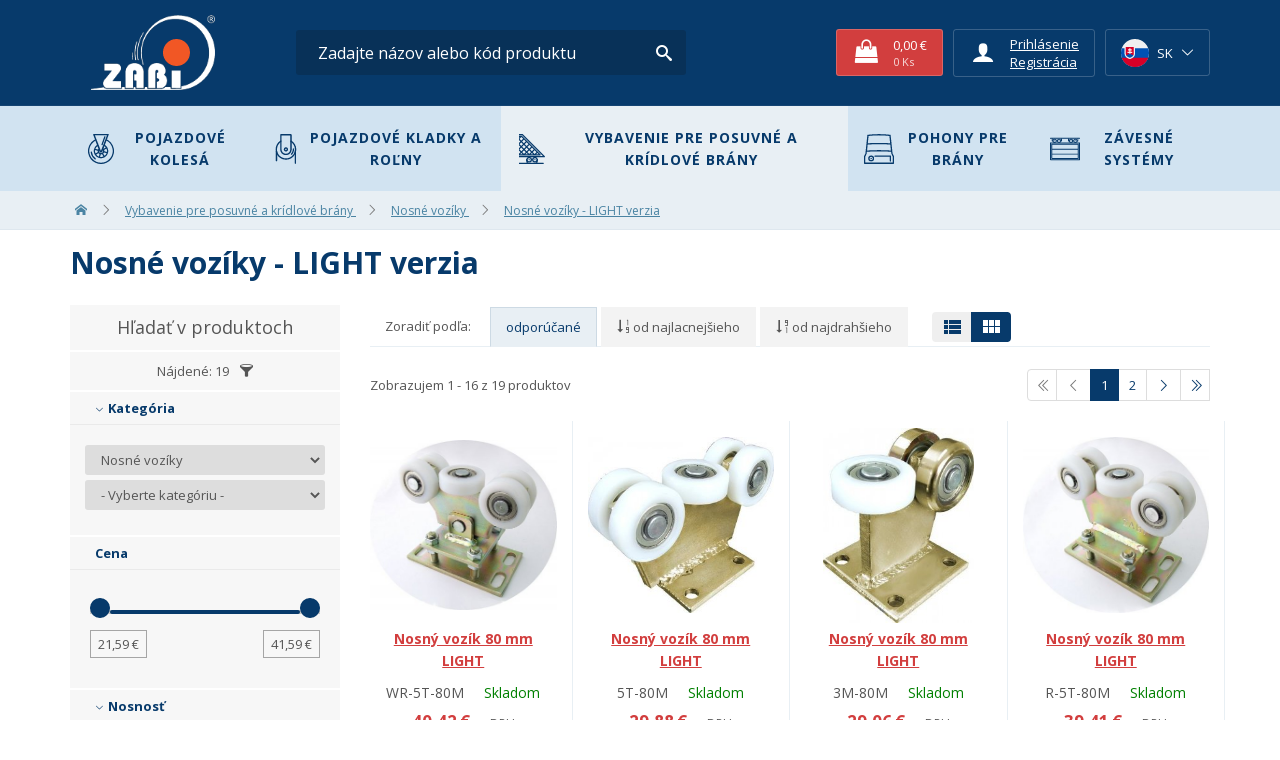

--- FILE ---
content_type: text/html; charset=utf-8
request_url: https://www.zabi.sk/nosne-voziky-light
body_size: 17244
content:
<!DOCTYPE html>
<html lang="sk">
<head>

    <meta charset="UTF-8" />
    <link rel="icon" href="https://www.zabi.sk//favicon.png" type="image/x-icon" />

    <link rel="preconnect" href="https://fonts.googleapis.com">
    <link rel="preconnect" href="https://fonts.gstatic.com" crossorigin>
    <link href="https://fonts.googleapis.com/css2?family=Open+Sans:wght@300;400;600;700;800&display=swap" rel="stylesheet">

<!--    <link rel="preload" href="/css/icomoon.css" as="style">-->
<!--    <link rel="preload" href="/temp/webtemp/fonts/icomoon.ttf" as="font">-->
    <link rel="stylesheet" href="https://www.zabi.sk/temp/webtemp/style-5bbc3248ec20752dcf05b0b1e2427f2d-967adefbb7aaaba3797853350788c3f6.css" /><link rel="stylesheet" href="https://www.zabi.sk/temp/webtemp/style-925c4ea71494b34e378e08bdce05bc5b-3a5e82c1ca8ec1006d7b37710425e11b.css" />    <script type="text/javascript">
        let QuickStart = {
            onDocumentReady: function (callback) {
                document.addEventListener("DOMContentLoaded", function () {
                    callback();
                });
            },

            onDocumentReadyOrAjax: function(callback) {
                if(typeof $ !== 'undefined'){
                    callback();
                } else {
                    document.addEventListener("DOMContentLoaded", function () {
                        callback();
                    });
                }
            }
        }

        var liveUrl = 'https://www.zabi.sk/';
        var processUrl  = 'https://www.zabi.sk/save';
        var currencyCode = '€';
        var lazyLoadOnScroll = false;
        var minCharSearchLimit = 1;
        var translate = {
            'addToCompare': 'Pridať k obľúbeným',
            'remFromComp': 'Odobrať z porovnávania',
            'addToFavorite': 'Pridať k obľúbeným',
            'remFromFav': 'Odstrániť z obľúbených',
            'wrongEmail': 'Neplatná e-mailová adresa',
            'wrongZip': 'Neplatné PSČ',
            'wrongPhone': 'Telefónne číslo nie je platné.',
            'passRestriction': 'Heslo musí byť v rozsahu 6 až 40 znakov',
            'passNotSame': 'Heslá sa musia zhodovať',
            'sending': 'Odosielam',
            'step3url': 'https://www.zabi.sk/adresa',
            'showFilters': 'Zobraziť filtry',
            'hideFilters': 'Skryť filtry',
            'forFreeText': 'Zadarmo',
            'dicValid': 'IČ DPH je validné',
            'dicInvalid': 'IČ DPH nie je validné!',
            'enterValidIC': 'Vložťe prosím validné IČ',
            'enterDic': 'Vyplňte prosím DIČ',
            'termsError': 'Musíte súhlasiť s obchodnými podmienkami',
            'gdprAgreementError': 'Pro registraci musíte souhlasít se zpracováním osobních údajů',
            'confirmDeleteProduct': 'Naozaj odstrániť produkt?',
            'chooseShipping': 'Zvolte dopravu'
        };
    </script>
    <script src="https://www.zabi.sk/scripts/jquery/jquery-3.2.1-edited.min.js?ts=1625137088" defer></script><script src="https://www.zabi.sk/scripts/jquery/jquery-ui-1.11.4-edited.min.js?ts=1525701810" defer></script><script defer src="https://www.zabi.sk/temp/webtemp/js-0641e8a732e81f15fd3ba963afb93ee9-926a1a29bf0e98583030cfd6c13914b7.min.js"></script>    
    <meta name="author" content="BiteIT">
    <meta name="keywords" content="">
    <meta name="description" content="Nosné vozíky - LIGHT verzia ">

    <meta name="viewport" content="width=device-width, initial-scale=1.0, maximum-scale=5.0, user-scalable=yes">

            <meta name="robots" content="noindex, nofollow">
    
    <title>Nosné vozíky - LIGHT verzia  - ZABI CZECH s.r.o.</title>

    
        <meta property="og:title" content="Nosné vozíky - LIGHT verzia  - ZABI CZECH s.r.o.">
        <meta property="og:url" content="https://www.zabi.sk/nosne-voziky-light">
        <meta property="og:description" content="Nosné vozíky - LIGHT verzia ">
        <meta property="og:type" content="website">
        <meta property="og:site_name" content="Nosné vozíky - LIGHT verzia  - ZABI CZECH s.r.o.">                        <script>
                // Define dataLayer and the gtag function.
                window.dataLayer = window.dataLayer || [];
                function gtag(){dataLayer.push(arguments);}

                // Default ad_storage to 'denied'.
                gtag('consent', 'default', {
                    'ad_storage': 'denied',
                    'analytics_storage': 'denied',
                    'ad_user_data': 'denied',
                    'ad_personalization': 'denied',
                });
            </script>

            <!-- Google Tag Manager -->
            <script>(function(w,d,s,l,i){w[l]=w[l]||[];w[l].push({'gtm.start':
                        new Date().getTime(),event:'gtm.js'});var f=d.getElementsByTagName(s)[0],
                    j=d.createElement(s),dl=l!='dataLayer'?'&l='+l:'';j.async=true;j.src=
                    'https://www.googletagmanager.com/gtm.js?id='+i+dl;f.parentNode.insertBefore(j,f);
                })(window,document,'script','dataLayer','GTM-P5259H');</script>
            <!-- End Google Tag Manager -->
                    <!-- Global site tag (gtag.js) -->
        <script async src="https://www.googletagmanager.com/gtag/js?id=G-C192Y1KRFP"></script>
        <script>
            window.dataLayer = window.dataLayer || [];

            function gtag() {
                dataLayer.push(arguments);
            }

            gtag('js', new Date());

            gtag('config', 'G-C192Y1KRFP', {
                'anonymize_ip': true
            });
            gtag('consent', 'default', {
                'ad_storage': 'denied',
                'analytics_storage': 'denied',
                'ad_user_data': 'denied',
                'ad_personalization': 'denied',
            });
        </script>
                <script>
                    var google_tag_params = {
                'send_to': 'GTM-P5259H',
                'ecomm_pagetype': 'category'
            };
                    </script>
                <!-- End Google Tag Manager -->
                <script type="text/javascript">
            (function(c,l,a,r,i,t,y){
                c[a]=c[a]||function(){(c[a].q=c[a].q||[]).push(arguments)};
                t=l.createElement(r);t.async=1;t.src="https://www.clarity.ms/tag/"+i;
                y=l.getElementsByTagName(r)[0];y.parentNode.insertBefore(t,y);
            })(window, document, "clarity", "script", "ufbsatry7l");
        </script>
                    <meta name="google-site-verification" content="K17qLBAI57KTktFErQDnMsswKWnVqMByuvNae5l4uLo" />
        </head>
<body class="display-5 menu-item-48 language-3 t-theme-2" data-template="theme-2">
        <script type="text/javascript">
            window.cookie_consent_options = {
                cookieName: 'CCS_COOKIE',
                styleUrl: '/scripts/ccs/new-ccs.css',
                mainTitle: 'Cookies, cookies a cookies',
                mainContent: '<p>Cookies používáme k analýze údajů o našich návštěvnících, ke zlepšení webových stránek a k zajištění pohodlného používání webu.</p>',
                categoriesText: 'Cookies dělíme do těchto kategorií:',
                buttonShowMoreText: 'Zjistit více',
                buttonAdvancedSettings: 'Pokročilé nastavení',
                buttonAdvancedSettingsBack: 'Zpět',
                buttonSaveAndCloseText: 'Uložit a zavřít',
                buttonAgreeToAllText: 'Povolit vše',
                categories: {
                    'essentials': {
                        'title': 'Nezbytné',
                        'description': 'Nezbytné pro fungování přihlášení a uložení osobního nastavení.',
                        'enabled': true,
                        'readonly': true
                    },
                    'analytics': {
                        'title': 'Analytické',
                        'description': 'Potřebné pro správný chod <a href="https://cs.wikipedia.org/wiki/Google_Analytics" target="_blank">Google Analytics</a>, díky kterému měříme návštěvnost na naších stránkách.',
                        'enabled': false,
                        'readonly': false
                    },
                    'marketing': {
                        'title': 'Marketingové',
                        'description': 'Používají se ke sledování preferencí webu uživatele za účelem cílení reklamy, tj. zobrazování marketingových a reklamních sdělení, které mohou návštěvníka webu zajímat, v souladu s těmito preferencemi.',
                        'enabled': false,
                        'readonly': false
                    },
                    'user_data': {
                        'title': 'Užívateľské',
                        'description': 'Nastavuje súhlas s odosielaním údajov používateľa Google pre účely online reklamy.',
                        'enabled': false,
                        'readonly': false
                    },
                    'personalisation': {
                        'title': 'Personalizované',
                        'description': 'Nastavuje súhlas s personalizáciou reklamy, aby lepšie zodpovedala záujmom používateľa.',
                        'enabled': false,
                        'readonly': false
                    },
                },
                type: 1            }
        </script>
        <script src="/scripts/ccs/new-ccs.js" type="text/javascript"></script>
                    <!-- Google Tag Manager (noscript) -->
            <noscript><iframe src="https://www.googletagmanager.com/ns.html?id=GTM-P5259H"
                              height="0" width="0" style="display:none;visibility:hidden"></iframe></noscript>
            <!-- End Google Tag Manager (noscript) -->
            <header data-fixed-header data-fix-on-scroll-up>
        <div id="middle-bar">
        <div class="container">
            <div class="flex-row space-between">
                <div class="side flex-row">
                    <div class="logo">
                        <a href="https://www.zabi.sk/">
                            <img src = "https://www.zabi.sk/images/template/logo/logo-w-sm.png" alt = "ZABI CZECH s.r.o." width = "166" height = "100" srcset = "https://www.zabi.sk/images/template/logo/logo-w-sm@2x.png 2x" >                        </a>
                    </div>
                    <div class="contact module">
                        <div class="">
                            <div>
                                <i class="icon-envelop"></i><a href="mailto:info@zabi.sk">info@zabi.sk</a>
                            </div>
                            <div>
                                <i class="icon-phone"></i>+420 724 018 811                            </div>
                        </div>
                    </div>
                    <div class="search">
                        
        <div id="product-search-form">
            <form onsubmit="return productSearch(jQuery(this));" action="https://www.zabi.sk/hladanie" name="search_form" method="get">
                <div id="search-input">
                    <input autocomplete="off" onkeyup="return suggestProducts($(this));" type="text" name="phrase" value="" placeholder="Zadajte názov alebo kód produktu" />
                    <div id="search_ajax_loader"><img src="https://www.zabi.sk//images/system/loading.gif" alt="ZABI CZECH s.r.o. - Loading" /></div>
                </div>
                <div id="search_submit_label" onclick="$('#middle-bar').toggleClass('mobile-full-search')">
                    <label for="submit_search" class="btn btn-primary btn-icon">
                        <i class="icon-search"></i>
                    </label>
                    <input type="submit" id="submit_search" name="submit_search" class="hidden" value="Vyhledat" />
                </div>
            </form>
            <div id="search_result" class="shadow"></div>
        </div>                    </div>
                </div>
                <div class="side modules flex-row">
                                        <div class="cart module">
                        
<div id="cart-module">
    <a href="https://www.zabi.sk/kosik" class="wrap">
        <div class="table">
            <div class="cell icon">
                <i class="icon-shopping-bag"></i>
            </div>
            <div class="cell amounts">
                <span class="total">0,00 €</span>
                <small class="quantity faded-8">0 <span class="unit">Ks</span></small>
            </div>
        </div>
    </a>
</div>                    </div>
                                        <div class="user module">
                                <div class="bordered">
            <div class="table">
                <div class="cell icon">
                    <i class="icon-user"></i>
                </div>
                <div class="cell info">
                                                <span style="text-decoration: underline; cursor: pointer" onclick="return openLoginBox()">Prihlásenie</span>
                                                    <a href="https://www.zabi.sk/registrace">Registrácia</a>
                                        </div>
            </div>
        </div>
                            </div>
                                        <div class="country module">
                        <div class="country-module bordered">
    <div class="selected flex-row center">
        <span class="flag"><img src = "https://www.zabi.sk//images/system/flags/sk.svg" alt = "Slovenština" class = "flag" ></span>
        <span class="code">SK</span>
        <i class="arrow icon-chevron-thin-down"></i>
    </div>
    <div class="dropdown">
        <div class="wrap">
            <form method="post" action="https://www.zabi.sk/save">
                <div class="options">
                                            <label class="country-option option radio-label flex-row center">
                                                            <a href="https://www.zabi.cz/nosne-voziky-light" class="radio-label flex-row center">
                                    <input type="radio">
                                    <span class="indicator"></span>
                                    <span class="flag"><img src = "https://www.zabi.sk//images/system/flags/cz.svg" alt = "Čeština" class = "flag" ></span>
                                </a>
                                                        </label>
                                        </div>
                <input type="hidden" name="entity" value="Category" />
                <input type="hidden" name="entityId" value="48" />
            </form>
        </div>
    </div>
</div>
                    </div>
                                    </div>
            </div>
        </div>
    </div>
    <div id="bottom-bar"
         class="bg-medium-primary"
         data-country="189"
         data-language="3"
         data-cat-ids="[&quot;48&quot;,&quot;20&quot;,&quot;2&quot;]"
    >
        <div class="container">
            <div id="categories-burger-menu" class="bg-medium-primary" onclick="$(this).next().toggleClass('toggled')">
                <i class="icon-menu"></i><span>Eshop kategorie</span>
            </div>
            <div class="categories">
                <nav class="category-nav"><ul class="nav">
            <li  data-template="theme-1" class="category-item level-0 nav-item isParent">
                        <span class="info">
                            <a href="/pojazdove-kolesa-kladky-a-valceky">
                                <img src = "https://www.zabi.cz/images/category-icons/1-mini.svg" alt = "Pojazdové kolesá" height = "30" width = "30" loading = "lazy" >
                                Pojazdové kolesá
                            </a>
                            <nav class="category-nav"><ul class="nav">
            <li  data-template="default" class="category-item level-1 nav-item">
                        <span class="img"><img src = "https://www.zabi.sk/images/categories/thumbs/pryzova-transportni-kola-zabi-1741682719.jpg" alt = "Gumené transportné kolesá" loading = "lazy" width = "65" height = "59" ></span>
                        <span class="info">
                            <a href="/gumove-kolesa">Gumené transportné kolesá</a>
                            
                        </span>
            </li>
            <li  data-template="default" class="category-item level-1 nav-item">
                        <span class="img"><img src = "https://www.zabi.sk/images/categories/thumbs/polypropylenovo-polyuretanova-kola-1755682392.jpg" alt = "Polypropylénové kolesá" loading = "lazy" width = "65" height = "65" ></span>
                        <span class="info">
                            <a href="/polypropylenove">Polypropylénové kolesá</a>
                            
                        </span>
            </li>
            <li  data-template="default" class="category-item level-1 nav-item">
                        <span class="img"><img src = "https://www.zabi.sk/images/categories/thumbs/plastova-transportni-kola-zabi-1741784128.png" alt = "Plastové kolesá" loading = "lazy" width = "65" height = "63" ></span>
                        <span class="info">
                            <a href="/plastove-kolesa">Plastové kolesá</a>
                            
                        </span>
            </li>
            <li  data-template="default" class="category-item level-1 nav-item">
                        <span class="img"><img src = "https://www.zabi.sk/images/categories/thumbs/polyuretanova-transportni-kola-zabi-1741701213.png" alt = "Polyuretánové kolesá" loading = "lazy" width = "65" height = "64" ></span>
                        <span class="info">
                            <a href="/polyuretanove-kolesa">Polyuretánové kolesá</a>
                            
                        </span>
            </li>
            <li  data-template="default" class="category-item level-1 nav-item">
                        <span class="img"><img src = "https://www.zabi.sk/images/categories/thumbs/pneumaticka-transportni-kola-zabi-1741703896.png" alt = "Pneumatické kolesá" loading = "lazy" width = "65" height = "64" ></span>
                        <span class="info">
                            <a href="/pneumaticke-kolesa">Pneumatické kolesá</a>
                            
                        </span>
            </li>
            <li  data-template="default" class="category-item level-1 nav-item">
                        <span class="img"><img src = "https://www.zabi.sk/images/categories/thumbs/elasticka-nenafukovaci-kola-zabi-1741784734.png" alt = "Elastické nenafukovacie kolesá" loading = "lazy" width = "65" height = "65" ></span>
                        <span class="info">
                            <a href="/elasticke-kolesa">Elastické nenafukovacie kolesá</a>
                            
                        </span>
            </li>
            <li  data-template="default" class="category-item level-1 nav-item">
                        <span class="img"><img src = "https://www.zabi.sk/images/categories/thumbs/plaste-a-duse-zabi-1741785875.png" alt = "Plášte a duša" loading = "lazy" width = "62" height = "70" ></span>
                        <span class="info">
                            <a href="/plaste-a-duse">Plášte a duša</a>
                            
                        </span>
            </li>
            <li  data-template="default" class="category-item level-1 nav-item">
                        <span class="img"><img src = "https://www.zabi.sk/images/categories/thumbs/kola-pro-paletove-voziky-zabi-1741785564.png" alt = "Kolesá pre paletové vozíky" loading = "lazy" width = "65" height = "57" ></span>
                        <span class="info">
                            <a href="/pre-paletove-voziky">Kolesá pre paletové vozíky</a>
                            
                        </span>
            </li>
            <li  data-template="default" class="category-item level-1 nav-item">
                        <span class="img"><img src = "https://www.zabi.sk/images/categories/thumbs/litinova-transportni-kola-zabi-1741701624.jpg" alt = "Liatinové kolesá" loading = "lazy" width = "62" height = "70" ></span>
                        <span class="info">
                            <a href="/liatinove-kolesa">Liatinové kolesá</a>
                            
                        </span>
            </li>
            <li  data-template="default" class="category-item level-1 nav-item">
                        <span class="img"><img src = "https://www.zabi.sk/images/categories/thumbs/pojezdova-kola-s-nakolkem-zabi-1741784874.png" alt = "Kolesá s nákolkom" loading = "lazy" width = "57" height = "70" ></span>
                        <span class="info">
                            <a href="/kolesa-s-nakolkom">Kolesá s nákolkom</a>
                            
                        </span>
            </li>
            <li  data-template="default" class="category-item level-1 nav-item">
                        <span class="img"><img src = "https://www.zabi.sk/images/categories/thumbs/pristrojova-a-nabytkova-transportni-kola-zabi-1741784555.png" alt = "Prístrojové kolesá" loading = "lazy" width = "65" height = "67" ></span>
                        <span class="info">
                            <a href="/nabytkove-kolesa">Prístrojové kolesá</a>
                            
                        </span>
            </li>
            <li  data-template="default" class="category-item level-1 nav-item">
                        <span class="img"><img src = "https://www.zabi.sk/images/categories/thumbs/antistaticka-transportni-kola-zabi-1741682670.png" alt = "Antistatické kolesá" loading = "lazy" width = "65" height = "65" ></span>
                        <span class="info">
                            <a href="/antistaticke-transportne-kolesa-zabi">Antistatické kolesá</a>
                            
                        </span>
            </li>
            <li  data-template="default" class="category-item level-1 nav-item">
                        <span class="img"><img src = "https://www.zabi.sk/images/categories/thumbs/nerezova-transportni-kolecka-zabi-1741786132.png" alt = "Nerezové kolieska" loading = "lazy" width = "63" height = "70" ></span>
                        <span class="info">
                            <a href="/nerezove-kolieska">Nerezové kolieska</a>
                            
                        </span>
            </li>
            <li  data-template="default" class="category-item level-1 nav-item">
                        <span class="img"><img src = "https://www.zabi.sk/images/categories/thumbs/kola-pro-zahradni-sekacky-zabi-1741785009.jpg" alt = "Kolesá pre záhradné kosačky" loading = "lazy" width = "58" height = "70" ></span>
                        <span class="info">
                            <a href="/kolesa-pre-sekacky">Kolesá pre záhradné kosačky</a>
                            
                        </span>
            </li>
            <li  data-template="default" class="category-item level-1 nav-item">
                        <span class="img"><img src = "https://www.zabi.sk/images/categories/thumbs/transportni-kola-pro-leseni-zabi-1741785253.png" alt = "Kolesá na lešenie" loading = "lazy" width = "37" height = "70" ></span>
                        <span class="info">
                            <a href="/kolesa-pre-lesenie">Kolesá na lešenie</a>
                            
                        </span>
            </li>
            <li  data-template="default" class="category-item level-1 nav-item">
                        <span class="img"><img src = "https://www.zabi.sk/images/categories/thumbs/pojezdova-kola-pro-mobilni-plot-zabi-1741784279.png" alt = "Kolesa pre mobilný plot" loading = "lazy" width = "59" height = "70" ></span>
                        <span class="info">
                            <a href="/s-uchytenim-na-trubku">Kolesa pre mobilný plot</a>
                            
                        </span>
            </li>
            <li  data-template="default" class="category-item level-1 nav-item">
                        <span class="img"><img src = "https://www.zabi.sk/images/categories/thumbs/teplo-odolna-transportni-kola-zabi-1741785760.png" alt = "Teploodolné kolesá" loading = "lazy" width = "65" height = "67" ></span>
                        <span class="info">
                            <a href="/ziaruvzdorne-kolesa">Teploodolné kolesá</a>
                            
                        </span>
            </li>
            <li  data-template="default" class="category-item level-1 nav-item">
                        <span class="img"><img src = "https://www.zabi.sk/images/categories/thumbs/nahradni-dily-a-prislusenstvi-pojezdovych-kol-zabi-1741786021.jpg" alt = "Náhradné diely a príslušenstvo kolies" loading = "lazy" width = "65" height = "70" ></span>
                        <span class="info">
                            <a href="/diely-a-prislusenstvo">Náhradné diely a príslušenstvo kolies</a>
                            
                        </span>
            </li></ul></nav>
                        </span>
            </li>
            <li  data-template="theme-1" class="category-item level-0 nav-item isParent">
                        <span class="info">
                            <a href="/kladky-a-rolny">
                                <img src = "https://www.zabi.cz/images/category-icons/15-mini.svg" alt = "Pojazdové kladky a roľny" height = "30" width = "30" loading = "lazy" >
                                Pojazdové kladky a roľny
                            </a>
                            <nav class="category-nav"><ul class="nav">
            <li  data-template="default" class="category-item level-1 nav-item">
                        <span class="img"><img src = "https://www.zabi.sk/images/categories/thumbs/plastove-kladky-zabi-1744888644.jpg" alt = "Plastové kladky" loading = "lazy" width = "64" height = "70" ></span>
                        <span class="info">
                            <a href="/valceky-plastove">Plastové kladky</a>
                            
                        </span>
            </li>
            <li  data-template="default" class="category-item level-1 nav-item">
                        <span class="img"><img src = "https://www.zabi.sk/images/categories/thumbs/ocelove-kladky-zabi-1744889856.jpg" alt = "Oceľové kladky" loading = "lazy" width = "52" height = "70" ></span>
                        <span class="info">
                            <a href="/valceky-kovove">Oceľové kladky</a>
                            
                        </span>
            </li>
            <li  data-template="default" class="category-item level-1 nav-item">
                        <span class="img"><img src = "https://www.zabi.sk/images/categories/thumbs/kladky-s-uchytem-zabi-1744890492.png" alt = "Kladky s úchytom" loading = "lazy" width = "36" height = "70" ></span>
                        <span class="info">
                            <a href="/kladky-s-uchytom">Kladky s úchytom</a>
                            
                        </span>
            </li>
            <li  data-template="default" class="category-item level-1 nav-item">
                        <span class="img"><img src = "https://www.zabi.sk/images/categories/thumbs/plastove-rolny-zabi-1744889595.jpg" alt = "Plastové valčeky" loading = "lazy" width = "62" height = "70" ></span>
                        <span class="info">
                            <a href="/plastove-valceky">Plastové valčeky</a>
                            
                        </span>
            </li>
            <li  data-template="default" class="category-item level-1 nav-item">
                        <span class="img"><img src = "https://www.zabi.sk/images/categories/thumbs/ocelove-rolny-zabi-1744890163.png" alt = "Oceľové rolny" loading = "lazy" width = "62" height = "70" ></span>
                        <span class="info">
                            <a href="/ocelove-rolny">Oceľové rolny</a>
                            
                        </span>
            </li>
            <li  data-template="default" class="category-item level-1 nav-item">
                        <span class="img"><img src = "https://www.zabi.sk/images/categories/thumbs/rolny-polyuretanove-zabi-1744890271.png" alt = "Rolny polyuretánové" loading = "lazy" width = "64" height = "70" ></span>
                        <span class="info">
                            <a href="/valceky-polyuretanove">Rolny polyuretánové</a>
                            
                        </span>
            </li></ul></nav>
                        </span>
            </li>
            <li  data-template="theme-2" class="category-item level-0 nav-item active isParent">
                        <span class="info">
                            <a href="/vybavenie-pre-posuvne-brany">
                                <img src = "https://www.zabi.cz/images/category-icons/2-mini.svg" alt = "Vybavenie pre posuvné a krídlové brány" height = "30" width = "30" loading = "lazy" >
                                Vybavenie pre posuvné a krídlové brány
                            </a>
                            <nav class="category-nav"><ul class="nav">
            <li  data-template="default" class="category-item level-1 nav-item">
                        <span class="img"><img src = "https://www.zabi.sk/images/categories/thumbs/zwr-5m-70-1742823301.jpg" alt = "Zvýhodnené sady" loading = "lazy" width = "65" height = "65" ></span>
                        <span class="info">
                            <a href="/zvyhodnene-sady">Zvýhodnené sady</a>
                            
                        </span>
            </li>
            <li  data-template="default" class="category-item level-1 nav-item active">
                        <span class="img"><img src = "https://www.zabi.sk/images/categories/thumbs/nosne-voziky-samonosnych-posuvnych-bran-zabi-1742824493.jpg" alt = "Nosné vozíky" loading = "lazy" width = "65" height = "65" ></span>
                        <span class="info">
                            <a href="/nosne-voziky">Nosné vozíky</a>
                            
                        </span>
            </li>
            <li  data-template="default" class="category-item level-1 nav-item">
                        <span class="img"><img src = "https://www.zabi.sk/images/categories/thumbs/profil_zinek_1-1753778624.png" alt = "Vodiace C-profily" loading = "lazy" width = "65" height = "41" ></span>
                        <span class="info">
                            <a href="/vodiace-c-profily">Vodiace C-profily</a>
                            
                        </span>
            </li>
            <li  data-template="default" class="category-item level-1 nav-item">
                        <span class="img"><img src = "https://www.zabi.sk/images/categories/thumbs/pojezdove-u-profily-zabi-1753785295.jpg" alt = "Pojazdové U-profily" loading = "lazy" width = "65" height = "46" ></span>
                        <span class="info">
                            <a href="/pojazdove-u-profily">Pojazdové U-profily</a>
                            
                        </span>
            </li>
            <li  data-template="default" class="category-item level-1 nav-item">
                        <span class="img"><img src = "https://www.zabi.sk/images/categories/thumbs/gniazdo_najazdu_podkategoria~tinysmall~0-1742891470.png" alt = "Dojazdovej kapsy" loading = "lazy" width = "58" height = "70" ></span>
                        <span class="info">
                            <a href="/dojazdove-vrecka">Dojazdovej kapsy</a>
                            
                        </span>
            </li>
            <li  data-template="default" class="category-item level-1 nav-item">
                        <span class="img"><img src = "https://www.zabi.sk/images/categories/thumbs/dojezdove-kolecko-posuvne-brany-zabi-1742892366.png" alt = "Dojazdové kolesá" loading = "lazy" width = "65" height = "51" ></span>
                        <span class="info">
                            <a href="/dojazdove-kolesa">Dojazdové kolesá</a>
                            
                        </span>
            </li>
            <li  data-template="default" class="category-item level-1 nav-item">
                        <span class="img"><img src = "https://www.zabi.sk/images/categories/thumbs/gr-40_zabi-1653640248.jpg" alt = "Horné dorazy" loading = "lazy" width = "65" height = "51" ></span>
                        <span class="info">
                            <a href="/horne-dorazy">Horné dorazy</a>
                            
                        </span>
            </li>
            <li  data-template="default" class="category-item level-1 nav-item">
                        <span class="img"><img src = "https://www.zabi.sk/images/categories/thumbs/vodici_rolny-1521717404-1523949483.jpg" alt = "Vodiace valčeky" loading = "lazy" width = "65" height = "43" ></span>
                        <span class="info">
                            <a href="/vodiace-valceky">Vodiace valčeky</a>
                            
                        </span>
            </li>
            <li  data-template="default" class="category-item level-1 nav-item">
                        <span class="img"><img src = "https://www.zabi.sk/images/categories/thumbs/zamek-1523949777.jpg" alt = "Hákové zámky" loading = "lazy" width = "53" height = "70" ></span>
                        <span class="info">
                            <a href="/hakove-zamky">Hákové zámky</a>
                            
                        </span>
            </li>
            <li  data-template="default" class="category-item level-1 nav-item">
                        <span class="img"><img src = "https://www.zabi.sk/images/categories/thumbs/zaslepky-1521722837-1523949801.jpg" alt = "Záslepky" loading = "lazy" width = "65" height = "30" ></span>
                        <span class="info">
                            <a href="/zaslepky">Záslepky</a>
                            
                        </span>
            </li>
            <li  data-template="default" class="category-item level-1 nav-item">
                        <span class="img"><img src = "https://www.zabi.sk/images/categories/thumbs/listwa-1523946836.jpg" alt = "Ozubené hrebene" loading = "lazy" width = "65" height = "49" ></span>
                        <span class="info">
                            <a href="/ozubene-hrebene">Ozubené hrebene</a>
                            
                        </span>
            </li>
            <li  data-template="default" class="category-item level-1 nav-item">
                        <span class="img"><img src = "https://www.zabi.sk/images/categories/thumbs/mpw-80-1-1523946885.jpg" alt = "Kotevná technika" loading = "lazy" width = "65" height = "65" ></span>
                        <span class="info">
                            <a href="/kotevna-technika">Kotevná technika</a>
                            
                        </span>
            </li>
            <li  data-template="default" class="category-item level-1 nav-item">
                        <span class="img"><img src = "https://www.zabi.sk/images/categories/thumbs/r-885-1523946988.jpg" alt = "Náhradné rolny pre nosné vozíky" loading = "lazy" width = "63" height = "70" ></span>
                        <span class="info">
                            <a href="/nahradne-diely-pro-brany">Náhradné rolny pre nosné vozíky</a>
                            
                        </span>
            </li>
            <li  data-template="default" class="category-item level-1 nav-item">
                        <span class="img"><img src = "https://www.zabi.sk/images/categories/thumbs/sm-158_-1742823543.jpg" alt = "Príslušenstvo krídlových brán" loading = "lazy" width = "65" height = "65" ></span>
                        <span class="info">
                            <a href="/prislusenstvo-kridlovych-bran-vrat">Príslušenstvo krídlových brán</a>
                            
                        </span>
            </li>
            <li  data-template="default" class="category-item level-1 nav-item">
                        <span class="img"><img src = "https://www.zabi.sk/images/categories/thumbs/pant-kridlovych-vrat-a-bran-k-navareni-s-podlozkou_i-1697007792.jpg" alt = "Pánty pre krídlové brány" loading = "lazy" width = "65" height = "48" ></span>
                        <span class="info">
                            <a href="/panty-kridlovych-bran">Pánty pre krídlové brány</a>
                            
                        </span>
            </li></ul></nav>
                        </span>
            </li>
            <li  data-template="theme-3" class="category-item level-0 nav-item isParent">
                        <span class="info">
                            <a href="/pohony-pre-brany">
                                <img src = "https://www.zabi.cz/images/category-icons/3-mini.svg" alt = "Pohony pre brány" height = "30" width = "30" loading = "lazy" >
                                Pohony pre brány
                            </a>
                            <nav class="category-nav"><ul class="nav">
            <li  data-template="default" class="category-item level-1 nav-item">
                        <span class="img"><img src = "https://www.zabi.sk/images/categories/thumbs/pohon-h30-1521723430-1523949812.png" alt = "Pohony pre posuvné brány" loading = "lazy" width = "56" height = "70" ></span>
                        <span class="info">
                            <a href="/pohony-pre-posuvne-brany">Pohony pre posuvné brány</a>
                            
                        </span>
            </li>
            <li  data-template="default" class="category-item level-1 nav-item">
                        <span class="img"><img src = "https://www.zabi.sk/images/categories/thumbs/kridlo-1521723346-1523949833.png" alt = "Pohony pre krídlové brány" loading = "lazy" width = "65" height = "27" ></span>
                        <span class="info">
                            <a href="/pohony-pre-kridlove-brany">Pohony pre krídlové brány</a>
                            
                        </span>
            </li>
            <li  data-template="default" class="category-item level-1 nav-item">
                        <span class="img"><img src = "https://www.zabi.sk/images/categories/thumbs/G40.jpg-89.jpg" alt = "Pohony garážových brán" loading = "lazy" width = "65" height = "51" ></span>
                        <span class="info">
                            <a href="/vysuvna-garazova-vrata">Pohony garážových brán</a>
                            
                        </span>
            </li>
            <li  data-template="default" class="category-item level-1 nav-item">
                        <span class="img"><img src = "https://www.zabi.sk/images/categories/thumbs/synus-1585220786.jpg" alt = "Diaľkové ovládače" loading = "lazy" width = "65" height = "65" ></span>
                        <span class="info">
                            <a href="/dialkove-ovladace">Diaľkové ovládače</a>
                            
                        </span>
            </li>
            <li  data-template="default" class="category-item level-1 nav-item">
                        <span class="img"><img src = "https://www.zabi.sk/images/categories/thumbs/gsm-1585220966.jpg" alt = "GSM ovládanie" loading = "lazy" width = "65" height = "65" ></span>
                        <span class="info">
                            <a href="/gsm-ovladanie-brany-pomoci-mobilneho-telefonu">GSM ovládanie</a>
                            
                        </span>
            </li>
            <li  data-template="default" class="category-item level-1 nav-item">
                        <span class="img"><img src = "https://www.zabi.sk/images/categories/thumbs/r92_lr1-1523946294.jpg" alt = "Majáky" loading = "lazy" width = "65" height = "64" ></span>
                        <span class="info">
                            <a href="/majaky">Majáky</a>
                            
                        </span>
            </li>
            <li  data-template="default" class="category-item level-1 nav-item">
                        <span class="img"><img src = "https://www.zabi.sk/images/categories/thumbs/r90_f2es-1523946448.jpg" alt = "Fotobunky" loading = "lazy" width = "65" height = "50" ></span>
                        <span class="info">
                            <a href="/fotobunky">Fotobunky</a>
                            
                        </span>
            </li>
            <li  data-template="default" class="category-item level-1 nav-item">
                        <span class="img"><img src = "https://www.zabi.sk/images/categories/thumbs/dily-pohony-1521723202-1742218147.jpg" alt = "Náhradné diely a príslušenstvo" loading = "lazy" width = "65" height = "65" ></span>
                        <span class="info">
                            <a href="/nahradne-diely-a-prislusenstvo">Náhradné diely a príslušenstvo</a>
                            
                        </span>
            </li>
            <li  data-template="default" class="category-item level-1 nav-item">
                        <span class="img"><img src = "https://www.zabi.sk/images/categories/thumbs/agilik.jpg-94.jpg" alt = "Automatické závory" loading = "lazy" width = "65" height = "43" ></span>
                        <span class="info">
                            <a href="/automaticke-zavory">Automatické závory</a>
                            
                        </span>
            </li></ul></nav>
                        </span>
            </li>
            <li  data-template="theme-4" class="category-item level-0 nav-item isParent">
                        <span class="info">
                            <a href="/zavesne-systemy">
                                <img src = "https://www.zabi.cz/images/category-icons/4-mini.svg" alt = "Závesné systémy" height = "30" width = "30" loading = "lazy" >
                                Závesné systémy
                            </a>
                            <nav class="category-nav"><ul class="nav">
            <li  data-template="default" class="category-item level-1 nav-item">
                        <span class="img"><img src = "https://www.zabi.sk/images/categories/thumbs/zavesne-vozicky-posuvnych-dveri-a-vrat-zabi-1742993535.png" alt = "Závesné vozíky" loading = "lazy" width = "65" height = "64" ></span>
                        <span class="info">
                            <a href="/zavesne-voziky">Závesné vozíky</a>
                            
                        </span>
            </li>
            <li  data-template="default" class="category-item level-1 nav-item">
                        <span class="img"><img src = "https://www.zabi.sk/images/categories/thumbs/profil_pozink-1753775061-1758699851.jpg" alt = "Závesné C-profily" loading = "lazy" width = "65" height = "49" ></span>
                        <span class="info">
                            <a href="/zavesne-profily">Závesné C-profily</a>
                            
                        </span>
            </li>
            <li  data-template="default" class="category-item level-1 nav-item">
                        <span class="img"><img src = "https://www.zabi.sk/images/categories/thumbs/chyty-nosnych-c-profilu-zavesnych-vrat-a-bran-zabi-1742984069.png" alt = "Úchyty C-profilov" loading = "lazy" width = "65" height = "65" ></span>
                        <span class="info">
                            <a href="/uchyty-c-profilov">Úchyty C-profilov</a>
                            
                        </span>
            </li>
            <li  data-template="default" class="category-item level-1 nav-item">
                        <span class="img"><img src = "https://www.zabi.sk/images/categories/thumbs/spojky-nosneho-c-profilu-pro-zavesne-a-posuvne-brany-zabi-1742983594.png" alt = "Spojky C-profilov" loading = "lazy" width = "65" height = "49" ></span>
                        <span class="info">
                            <a href="/spojky-profilov">Spojky C-profilov</a>
                            
                        </span>
            </li>
            <li  data-template="default" class="category-item level-1 nav-item">
                        <span class="img"><img src = "https://www.zabi.sk/images/categories/thumbs/vnitrni-doraz-zavesne-brany-vrat-zabi-odg-80-1742972484.png" alt = "Vnútorné dorazy" loading = "lazy" width = "65" height = "63" ></span>
                        <span class="info">
                            <a href="/vnitrni-dorazy">Vnútorné dorazy</a>
                            
                        </span>
            </li>
            <li  data-template="default" class="category-item level-1 nav-item">
                        <span class="img"><img src = "https://www.zabi.sk/images/categories/thumbs/RB-43LM.png-102.png" alt = "Dolné vodiace rolny" loading = "lazy" width = "65" height = "44" ></span>
                        <span class="info">
                            <a href="/dolni-vodici-rolny">Dolné vodiace rolny</a>
                            
                        </span>
            </li></ul></nav>
                        </span>
            </li></ul></nav>            </div>
        </div>
    </div>
</header>

    <div class="site-breadcrumbs bg-light-primary">
        <div class="container">
        <nav id="breadcrumbs" class="breadcrumbs" itemscope itemtype="https://schema.org/BreadcrumbList">
            
        <span
            itemprop="itemListElement" 
            itemscope
            itemtype="https://schema.org/ListItem"
            class="item home"
        >
            <a 
                itemprop="item"
                class="parent item"
                style="text-decoration: none" 
                data-breadcrumb-type="home"
                href="https://www.zabi.sk/">
                <i class="icon-home"></i>
                <span class="text hidden" itemprop="name">Úvod</span>
            </a>
            <meta itemprop="position" content="1" />
        </span><span class="separator item icon-chevron-thin-right"></span>
                <span
                    itemprop="itemListElement" 
                    itemscope
                    itemtype="https://schema.org/ListItem"
                    data-breadcrumb-type="category"
                >
                    <a
                        itemprop="item"
                        class="parent item"
                        href="/vybavenie-pre-posuvne-brany">
                        <span class="text" itemprop="name">Vybavenie pre posuvné a krídlové brány</span>
                    </a>
                        <meta itemprop="position" content="2" />
                </span><span class="separator item icon-chevron-thin-right"></span>
                <span
                    itemprop="itemListElement" 
                    itemscope
                    itemtype="https://schema.org/ListItem"
                    data-breadcrumb-type="category"
                >
                    <a
                        itemprop="item"
                        class="parent item"
                        href="/nosne-voziky">
                        <span class="text" itemprop="name">Nosné vozíky</span>
                    </a>
                        <meta itemprop="position" content="3" />
                </span><span class="separator item icon-chevron-thin-right"></span>
            <span
                itemprop="itemListElement" 
                itemscope
                itemtype="https://schema.org/ListItem"
                data-breadcrumb-type="current"
                >
                <a
                    itemprop="item"
                    class="actual item"
                    href="/nosne-voziky-light">
                    <span class="text" itemprop="name">Nosné vozíky - LIGHT verzia </span>
                </a>
                <meta itemprop="position" content="4" />
            </span>
        </nav>
        </div>
    </div>
    <div class="site-block content general-content">
        <div class="container"><div id="content-block" class="after box wide">
        <div class="category-info flex-row center wide">
        <div class="category-text">
            <h1>Nosné vozíky - LIGHT verzia </h1>
                    </div>
    </div>
        <div class="category-products flex-row reversed wide bordered-bottom">
        <div id="category-block">
            
            <div id="product-header" class="productListHeader">
                <form id="basic-filter-form" onsubmit="return submitProductListForm()" action="#" method="post">
                    <div class="wrap">
                        <div class="filterBlock after" id="filterInfoBlock">  
                        </div><div class="filterBlock after" id="filterTagsBlock"><div id="filterTags" class="after">
            <div class="filterTagGroup categories">
                <div class="groupName">Kategorie: </div>
                <div class="filterTag unremovable" onclick="TriggerClick($(this),$('#category48'))">
                    Nosné vozíky - LIGHT verzia <i class="icon-cross2"></i>
                </div>
            </div></div></div><div class="filterBlock after" id="filterOrderingTabsBlock">
        <div id="orderingTabs" class="bordered-bottom">
            <div class="flex-row">
                <div class="label">Zoradiť podľa:</div>
                    <div class=" ordering active bordered">
                        <label onclick="setOrderingTo($(this), 1)">odporúčané</label>
                    </div>
                    <div class="ordering bordered">
                        <label onclick="setOrderingTo($(this), 2)"><span class="icon-sort-numeric-asc"></span> <span class="desktop">od najlacnejšieho</span></label>
                    </div>
                    <div class="ordering bordered">
                        <label onclick="setOrderingTo($(this), 3)"><span class="icon-sort-numberic-desc"></span> <span class="desktop">od najdrahšieho</span></label>
                    </div>
            </div>
                    <div class="view-toggle btn-group">
            <button aria-label="Přepnout zobrazení na tabulku" onclick="toggleView('list')" class="btn btn-icon">
                <i class="icon-view_list"></i>
            </button>
            <button aria-label="Přepnout zobrazení na bloky" onclick="toggleView('blocks')"  class="btn btn-icon" disabled>
                <i class="icon-view_module"></i>
            </button>
        </div>
        
        </div></div>
                    </div>
                    
        <input type="hidden" name="ordering" value="1" />
        <input type="hidden" name="filterId" value="categoryFilter48" />
        <input type="hidden" name="isCategoryFilter" value="48" />
        <input type="hidden" name="clickedRemoval" value="0" />
        <input type="hidden" name="view" value="blocks" />
                </form>
            </div>
        <div id="product-sub-header" class="flex-row space-between">
            <div id="product-amount" class="foundProducts">
                <span>Zobrazujem 1 - 16 z 19 produktov</span>
            </div>
            
            <ul id="top-pagination" class="pagination">
                <li class="pag start disabled">
                    <span onclick="setPaginationTo(jQuery(this),0)">
                        <span class="icon-chevron-thin-left"></span>
                        <span class="icon-chevron-thin-left"></span>
                    </span>
                </li>
                <li class="pag prev disabled">
                    <span onclick="setPaginationTo(jQuery(this),0)">
                        <span class="icon-chevron-thin-left"></span>
                    </span>
                </li>
                    <li class="pag active">
                        <span onclick="setPaginationTo(jQuery(this),0)">1</span>
                    </li>
                    <li class="pag">
                        <span onclick="setPaginationTo(jQuery(this),16)">2</span>
                    </li>
                <li class="pag next">
                    <span onclick="setPaginationTo(jQuery(this),16)">
                        <span class="icon-chevron-thin-right"></span>
                    </span>
                </li>
                <li class="pag end">
                    <span onclick="setPaginationTo(jQuery(this),16)">
                        <span class="icon-chevron-thin-right"></span>
                        <span class="icon-chevron-thin-right"></span>
                    </span>
                </li>
                <input type="hidden" name="start" value="0" />
            </ul>
        </div><div class="product-list mainProductList view-blocks after row">
        <div class="product product-687  col-sm-4 col-md-4 col-lg-3">
       
                <form itemscope itemtype="https://schema.org/Product" onsubmit="return submitProductForm(jQuery(this))" action="https://www.zabi.sk/save" method="post" class="wrap after">

                    <div class="image">
                        <a href="https://www.zabi.sk/nosny-vozik-wr-5t-80m" class=""><img itemprop="image" 
                loading="lazy" src="https://www.zabi.sk/images/products/thumbs/WR-5T-80M-1543218060.jpg" 
                srcset="https://www.zabi.sk/images/products/previews/WR-5T-80M-1543218060.jpg 2x" 
                alt="Nosný vozík 80 mm LIGHT" 
                width="400"
                height="363"
            ></a>
                        
                        
                    </div>
                    
                    <div class="detail">

                        <div class="name">
                            <a href="https://www.zabi.sk/nosny-vozik-wr-5t-80m" itemprop="url">
                                <span itemprop="name">Nosný vozík 80 mm LIGHT</span>
                            </a>
                        </div>

                        <div class="flex-row center">
                            <div class="code">WR-5T-80M</div>    
                            <div class="delivery">
                                <span class="deliveryDate">Skladom</span>
                                <span class="expedition">Zajtra</span>
                            </div>
                        </div>
                            <div itemprop="offers" itemscope itemtype="https://schema.org/Offer" class="price cell">
                                
                                  <span class="fullPrice fullPriceFirst">
                                    <span class="" itemprop="price" content="40.42">40,42</span>
                                    <span class="" itemprop="priceCurrency" content="EUR">€</span>
                                    vr. DPH
                                </span>
                                <span class="fullPrice fullPriceSecond">
                                    <span>32,86</span>
                                    <span>€</span>
                                    bez DPH
                                </span>
                            </div><div class="buttons-inner flex-row">
            <input type="hidden" name="productId" value="687">
            <input type="hidden" name="combinationId" data-product="687" class="detail-combinationId" value="">
            <input type="hidden" id="do687" name="cart" value="add">
                <input class="hidden" onclick="to(jQuery(this),'#do687')"  id="cartAdd687" type="submit" name="cart" value="add">
                <div class="inp quantity">
                    
        <label class="input-group number-input">
            <span class="input-group-addon btn less">-</span>
            <input type='number' name='quantity' value='1' min='1' />
            <span class="input-group-addon btn more">+</span>
        </label>
                </div>
                <div class="inp cart">
                    <label for="cartAdd687" class="btn btn-primary storage-btn">
                        <i class="icon-shopping-bag"></i>
                        <span class="text">Vložiť do košíka</span>
                    </label>
                </div></div>
                    </div>

                </form>

        </div>
        <div class="product product-713  col-sm-4 col-md-4 col-lg-3">
       
                <form itemscope itemtype="https://schema.org/Product" onsubmit="return submitProductForm(jQuery(this))" action="https://www.zabi.sk/save" method="post" class="wrap after">

                    <div class="image">
                        <a href="https://www.zabi.sk/nosny-vozik-80-mm-light-5t-80m" class=""><img itemprop="image" 
                loading="lazy" src="https://www.zabi.sk/images/products/thumbs/5t-80m-1598423950.jpg" 
                srcset="https://www.zabi.sk/images/products/previews/5t-80m-1598423950.jpg 2x" 
                alt="Nosný vozík 80 mm LIGHT" 
                width="300"
                height="282"
            ></a>
                        
                        
                    </div>
                    
                    <div class="detail">

                        <div class="name">
                            <a href="https://www.zabi.sk/nosny-vozik-80-mm-light-5t-80m" itemprop="url">
                                <span itemprop="name">Nosný vozík 80 mm LIGHT</span>
                            </a>
                        </div>

                        <div class="flex-row center">
                            <div class="code">5T-80M</div>    
                            <div class="delivery">
                                <span class="deliveryDate">Skladom</span>
                                <span class="expedition">Zajtra</span>
                            </div>
                        </div>
                            <div itemprop="offers" itemscope itemtype="https://schema.org/Offer" class="price cell">
                                
                                  <span class="fullPrice fullPriceFirst">
                                    <span class="" itemprop="price" content="29.88">29,88</span>
                                    <span class="" itemprop="priceCurrency" content="EUR">€</span>
                                    vr. DPH
                                </span>
                                <span class="fullPrice fullPriceSecond">
                                    <span>24,29</span>
                                    <span>€</span>
                                    bez DPH
                                </span>
                            </div><div class="buttons-inner flex-row">
            <input type="hidden" name="productId" value="713">
            <input type="hidden" name="combinationId" data-product="713" class="detail-combinationId" value="">
            <input type="hidden" id="do713" name="cart" value="add">
                <input class="hidden" onclick="to(jQuery(this),'#do713')"  id="cartAdd713" type="submit" name="cart" value="add">
                <div class="inp quantity">
                    
        <label class="input-group number-input">
            <span class="input-group-addon btn less">-</span>
            <input type='number' name='quantity' value='1' min='1' />
            <span class="input-group-addon btn more">+</span>
        </label>
                </div>
                <div class="inp cart">
                    <label for="cartAdd713" class="btn btn-primary storage-btn">
                        <i class="icon-shopping-bag"></i>
                        <span class="text">Vložiť do košíka</span>
                    </label>
                </div></div>
                    </div>

                </form>

        </div>
        <div class="product product-899  col-sm-4 col-md-4 col-lg-3">
       
                <form itemscope itemtype="https://schema.org/Product" onsubmit="return submitProductForm(jQuery(this))" action="https://www.zabi.sk/save" method="post" class="wrap after">

                    <div class="image">
                        <a href="https://www.zabi.sk/nosny-vozik-80-mm-light-3m-80m" class=""><img itemprop="image" 
                loading="lazy" src="https://www.zabi.sk/images/products/thumbs/3m-80m-1598360117.jpg" 
                srcset="https://www.zabi.sk/images/products/previews/3m-80m-1598360117.jpg 2x" 
                alt="Nosný vozík 80 mm LIGHT" 
                width="232"
                height="300"
            ></a>
                        
                        
                    </div>
                    
                    <div class="detail">

                        <div class="name">
                            <a href="https://www.zabi.sk/nosny-vozik-80-mm-light-3m-80m" itemprop="url">
                                <span itemprop="name">Nosný vozík 80 mm LIGHT</span>
                            </a>
                        </div>

                        <div class="flex-row center">
                            <div class="code">3M-80M</div>    
                            <div class="delivery">
                                <span class="deliveryDate">Skladom</span>
                                <span class="expedition">Zajtra</span>
                            </div>
                        </div>
                            <div itemprop="offers" itemscope itemtype="https://schema.org/Offer" class="price cell">
                                
                                  <span class="fullPrice fullPriceFirst">
                                    <span class="" itemprop="price" content="29.06">29,06</span>
                                    <span class="" itemprop="priceCurrency" content="EUR">€</span>
                                    vr. DPH
                                </span>
                                <span class="fullPrice fullPriceSecond">
                                    <span>23,63</span>
                                    <span>€</span>
                                    bez DPH
                                </span>
                            </div><div class="buttons-inner flex-row">
            <input type="hidden" name="productId" value="899">
            <input type="hidden" name="combinationId" data-product="899" class="detail-combinationId" value="">
            <input type="hidden" id="do899" name="cart" value="add">
                <input class="hidden" onclick="to(jQuery(this),'#do899')"  id="cartAdd899" type="submit" name="cart" value="add">
                <div class="inp quantity">
                    
        <label class="input-group number-input">
            <span class="input-group-addon btn less">-</span>
            <input type='number' name='quantity' value='1' min='1' />
            <span class="input-group-addon btn more">+</span>
        </label>
                </div>
                <div class="inp cart">
                    <label for="cartAdd899" class="btn btn-primary storage-btn">
                        <i class="icon-shopping-bag"></i>
                        <span class="text">Vložiť do košíka</span>
                    </label>
                </div></div>
                    </div>

                </form>

        </div>
        <div class="product product-1016  col-sm-4 col-md-4 col-lg-3">
       
                <form itemscope itemtype="https://schema.org/Product" onsubmit="return submitProductForm(jQuery(this))" action="https://www.zabi.sk/save" method="post" class="wrap after">

                    <div class="image">
                        <a href="https://www.zabi.sk/nosny-vozik-80-mm-light-r-5t-80m" class=""><img itemprop="image" 
                loading="lazy" src="https://www.zabi.sk/images/products/thumbs/R-5T-80M-1536588023.jpg" 
                srcset="https://www.zabi.sk/images/products/previews/R-5T-80M-1536588023.jpg 2x" 
                alt="Nosný vozík 80 mm LIGHT" 
                width="400"
                height="377"
            ></a>
                        
                        
                    </div>
                    
                    <div class="detail">

                        <div class="name">
                            <a href="https://www.zabi.sk/nosny-vozik-80-mm-light-r-5t-80m" itemprop="url">
                                <span itemprop="name">Nosný vozík 80 mm LIGHT</span>
                            </a>
                        </div>

                        <div class="flex-row center">
                            <div class="code">R-5T-80M</div>    
                            <div class="delivery">
                                <span class="deliveryDate">Skladom</span>
                                <span class="expedition">Zajtra</span>
                            </div>
                        </div>
                            <div itemprop="offers" itemscope itemtype="https://schema.org/Offer" class="price cell">
                                
                                  <span class="fullPrice fullPriceFirst">
                                    <span class="" itemprop="price" content="39.41">39,41</span>
                                    <span class="" itemprop="priceCurrency" content="EUR">€</span>
                                    vr. DPH
                                </span>
                                <span class="fullPrice fullPriceSecond">
                                    <span>32,04</span>
                                    <span>€</span>
                                    bez DPH
                                </span>
                            </div><div class="buttons-inner flex-row">
            <input type="hidden" name="productId" value="1016">
            <input type="hidden" name="combinationId" data-product="1016" class="detail-combinationId" value="">
            <input type="hidden" id="do1016" name="cart" value="add">
                <input class="hidden" onclick="to(jQuery(this),'#do1016')"  id="cartAdd1016" type="submit" name="cart" value="add">
                <div class="inp quantity">
                    
        <label class="input-group number-input">
            <span class="input-group-addon btn less">-</span>
            <input type='number' name='quantity' value='1' min='1' />
            <span class="input-group-addon btn more">+</span>
        </label>
                </div>
                <div class="inp cart">
                    <label for="cartAdd1016" class="btn btn-primary storage-btn">
                        <i class="icon-shopping-bag"></i>
                        <span class="text">Vložiť do košíka</span>
                    </label>
                </div></div>
                    </div>

                </form>

        </div>
        <div class="product product-1319  col-sm-4 col-md-4 col-lg-3">
       
                <form itemscope itemtype="https://schema.org/Product" onsubmit="return submitProductForm(jQuery(this))" action="https://www.zabi.sk/save" method="post" class="wrap after">

                    <div class="image">
                        <a href="https://www.zabi.sk/nosny-vozik-80-mm-light-5m-80m" class=""><img itemprop="image" 
                loading="lazy" src="https://www.zabi.sk/images/products/thumbs/5m-80m-1604398299.jpg" 
                srcset="https://www.zabi.sk/images/products/previews/5m-80m-1604398299.jpg 2x" 
                alt="Nosný vozík 80 mm LIGHT" 
                width="300"
                height="279"
            ></a>
                        
                        
                    </div>
                    
                    <div class="detail">

                        <div class="name">
                            <a href="https://www.zabi.sk/nosny-vozik-80-mm-light-5m-80m" itemprop="url">
                                <span itemprop="name">Nosný vozík 80 mm LIGHT</span>
                            </a>
                        </div>

                        <div class="flex-row center">
                            <div class="code">5M-80M</div>    
                            <div class="delivery">
                                <span class="deliveryDate">Skladom</span>
                                <span class="expedition">Zajtra</span>
                            </div>
                        </div>
                            <div itemprop="offers" itemscope itemtype="https://schema.org/Offer" class="price cell">
                                
                                  <span class="fullPrice fullPriceFirst">
                                    <span class="" itemprop="price" content="40.42">40,42</span>
                                    <span class="" itemprop="priceCurrency" content="EUR">€</span>
                                    vr. DPH
                                </span>
                                <span class="fullPrice fullPriceSecond">
                                    <span>32,86</span>
                                    <span>€</span>
                                    bez DPH
                                </span>
                            </div><div class="buttons-inner flex-row">
            <input type="hidden" name="productId" value="1319">
            <input type="hidden" name="combinationId" data-product="1319" class="detail-combinationId" value="">
            <input type="hidden" id="do1319" name="cart" value="add">
                <input class="hidden" onclick="to(jQuery(this),'#do1319')"  id="cartAdd1319" type="submit" name="cart" value="add">
                <div class="inp quantity">
                    
        <label class="input-group number-input">
            <span class="input-group-addon btn less">-</span>
            <input type='number' name='quantity' value='1' min='1' />
            <span class="input-group-addon btn more">+</span>
        </label>
                </div>
                <div class="inp cart">
                    <label for="cartAdd1319" class="btn btn-primary storage-btn">
                        <i class="icon-shopping-bag"></i>
                        <span class="text">Vložiť do košíka</span>
                    </label>
                </div></div>
                    </div>

                </form>

        </div>
        <div class="product product-1371  col-sm-4 col-md-4 col-lg-3">
       
                <form itemscope itemtype="https://schema.org/Product" onsubmit="return submitProductForm(jQuery(this))" action="https://www.zabi.sk/save" method="post" class="wrap after">

                    <div class="image">
                        <a href="https://www.zabi.sk/nosny-vozik-80-mm-light-wr-5m-80m" class=""><img itemprop="image" 
                loading="lazy" src="https://www.zabi.sk/images/products/thumbs/WR-5M-80M-1536588259.jpg" 
                srcset="https://www.zabi.sk/images/products/previews/WR-5M-80M-1536588259.jpg 2x" 
                alt="Nosný vozík 80 mm LIGHT" 
                width="400"
                height="348"
            ></a>
                        
                        
                    </div>
                    
                    <div class="detail">

                        <div class="name">
                            <a href="https://www.zabi.sk/nosny-vozik-80-mm-light-wr-5m-80m" itemprop="url">
                                <span itemprop="name">Nosný vozík 80 mm LIGHT</span>
                            </a>
                        </div>

                        <div class="flex-row center">
                            <div class="code">WR-5M-80M</div>    
                            <div class="delivery">
                                <span class="deliveryDate">Skladom</span>
                                <span class="expedition">Zajtra</span>
                            </div>
                        </div>
                            <div itemprop="offers" itemscope itemtype="https://schema.org/Offer" class="price cell">
                                
                                  <span class="fullPrice fullPriceFirst">
                                    <span class="" itemprop="price" content="51.16">51,16</span>
                                    <span class="" itemprop="priceCurrency" content="EUR">€</span>
                                    vr. DPH
                                </span>
                                <span class="fullPrice fullPriceSecond">
                                    <span>41,59</span>
                                    <span>€</span>
                                    bez DPH
                                </span>
                            </div><div class="buttons-inner flex-row">
            <input type="hidden" name="productId" value="1371">
            <input type="hidden" name="combinationId" data-product="1371" class="detail-combinationId" value="">
            <input type="hidden" id="do1371" name="cart" value="add">
                <input class="hidden" onclick="to(jQuery(this),'#do1371')"  id="cartAdd1371" type="submit" name="cart" value="add">
                <div class="inp quantity">
                    
        <label class="input-group number-input">
            <span class="input-group-addon btn less">-</span>
            <input type='number' name='quantity' value='1' min='1' />
            <span class="input-group-addon btn more">+</span>
        </label>
                </div>
                <div class="inp cart">
                    <label for="cartAdd1371" class="btn btn-primary storage-btn">
                        <i class="icon-shopping-bag"></i>
                        <span class="text">Vložiť do košíka</span>
                    </label>
                </div></div>
                    </div>

                </form>

        </div>
        <div class="product product-1604  col-sm-4 col-md-4 col-lg-3">
       
                <form itemscope itemtype="https://schema.org/Product" onsubmit="return submitProductForm(jQuery(this))" action="https://www.zabi.sk/save" method="post" class="wrap after">

                    <div class="image">
                        <a href="https://www.zabi.sk/nosny-vozik-80-mm-light-w-5t-80m" class=""><img itemprop="image" 
                loading="lazy" src="https://www.zabi.sk/images/products/thumbs/w-5t-80m-ok-1598430226.jpg" 
                srcset="https://www.zabi.sk/images/products/previews/w-5t-80m-ok-1598430226.jpg 2x" 
                alt="Nosný vozík 80 mm LIGHT" 
                width="300"
                height="244"
            ></a>
                        
                        
                    </div>
                    
                    <div class="detail">

                        <div class="name">
                            <a href="https://www.zabi.sk/nosny-vozik-80-mm-light-w-5t-80m" itemprop="url">
                                <span itemprop="name">Nosný vozík 80 mm LIGHT</span>
                            </a>
                        </div>

                        <div class="flex-row center">
                            <div class="code">W-5T-80M</div>    
                            <div class="delivery">
                                <span class="deliveryDate">Skladom</span>
                                <span class="expedition">Zajtra</span>
                            </div>
                        </div>
                            <div itemprop="offers" itemscope itemtype="https://schema.org/Offer" class="price cell">
                                
                                  <span class="fullPrice fullPriceFirst">
                                    <span class="" itemprop="price" content="33.09">33,09</span>
                                    <span class="" itemprop="priceCurrency" content="EUR">€</span>
                                    vr. DPH
                                </span>
                                <span class="fullPrice fullPriceSecond">
                                    <span>26,90</span>
                                    <span>€</span>
                                    bez DPH
                                </span>
                            </div><div class="buttons-inner flex-row">
            <input type="hidden" name="productId" value="1604">
            <input type="hidden" name="combinationId" data-product="1604" class="detail-combinationId" value="">
            <input type="hidden" id="do1604" name="cart" value="add">
                <input class="hidden" onclick="to(jQuery(this),'#do1604')"  id="cartAdd1604" type="submit" name="cart" value="add">
                <div class="inp quantity">
                    
        <label class="input-group number-input">
            <span class="input-group-addon btn less">-</span>
            <input type='number' name='quantity' value='1' min='1' />
            <span class="input-group-addon btn more">+</span>
        </label>
                </div>
                <div class="inp cart">
                    <label for="cartAdd1604" class="btn btn-primary storage-btn">
                        <i class="icon-shopping-bag"></i>
                        <span class="text">Vložiť do košíka</span>
                    </label>
                </div></div>
                    </div>

                </form>

        </div>
        <div class="product product-1678  col-sm-4 col-md-4 col-lg-3">
       
                <form itemscope itemtype="https://schema.org/Product" onsubmit="return submitProductForm(jQuery(this))" action="https://www.zabi.sk/save" method="post" class="wrap after">

                    <div class="image">
                        <a href="https://www.zabi.sk/nosny-vozik-80-mm-light-r-3m-80m" class=""><img itemprop="image" 
                loading="lazy" src="https://www.zabi.sk/images/products/thumbs/R-3M-80M-1536588444.jpg" 
                srcset="https://www.zabi.sk/images/products/previews/R-3M-80M-1536588444.jpg 2x" 
                alt="Nosný vozík 80 mm LIGHT" 
                width="390"
                height="400"
            ></a>
                        
                        
                    </div>
                    
                    <div class="detail">

                        <div class="name">
                            <a href="https://www.zabi.sk/nosny-vozik-80-mm-light-r-3m-80m" itemprop="url">
                                <span itemprop="name">Nosný vozík 80 mm LIGHT</span>
                            </a>
                        </div>

                        <div class="flex-row center">
                            <div class="code">R-3M-80M</div>    
                            <div class="delivery">
                                <span class="deliveryDate">Skladom</span>
                                <span class="expedition">Zajtra</span>
                            </div>
                        </div>
                            <div itemprop="offers" itemscope itemtype="https://schema.org/Offer" class="price cell">
                                
                                  <span class="fullPrice fullPriceFirst">
                                    <span class="" itemprop="price" content="38.9">38,90</span>
                                    <span class="" itemprop="priceCurrency" content="EUR">€</span>
                                    vr. DPH
                                </span>
                                <span class="fullPrice fullPriceSecond">
                                    <span>31,63</span>
                                    <span>€</span>
                                    bez DPH
                                </span>
                            </div><div class="buttons-inner flex-row">
            <input type="hidden" name="productId" value="1678">
            <input type="hidden" name="combinationId" data-product="1678" class="detail-combinationId" value="">
            <input type="hidden" id="do1678" name="cart" value="add">
                <input class="hidden" onclick="to(jQuery(this),'#do1678')"  id="cartAdd1678" type="submit" name="cart" value="add">
                <div class="inp quantity">
                    
        <label class="input-group number-input">
            <span class="input-group-addon btn less">-</span>
            <input type='number' name='quantity' value='1' min='1' />
            <span class="input-group-addon btn more">+</span>
        </label>
                </div>
                <div class="inp cart">
                    <label for="cartAdd1678" class="btn btn-primary storage-btn">
                        <i class="icon-shopping-bag"></i>
                        <span class="text">Vložiť do košíka</span>
                    </label>
                </div></div>
                    </div>

                </form>

        </div>
        <div class="product product-1712  col-sm-4 col-md-4 col-lg-3">
       
                <form itemscope itemtype="https://schema.org/Product" onsubmit="return submitProductForm(jQuery(this))" action="https://www.zabi.sk/save" method="post" class="wrap after">

                    <div class="image">
                        <a href="https://www.zabi.sk/nosny-vozik-80-mm-light-w-5m-80m" class=""><img itemprop="image" 
                loading="lazy" src="https://www.zabi.sk/images/products/thumbs/W-5M-80M-1536588470.jpg" 
                srcset="https://www.zabi.sk/images/products/previews/W-5M-80M-1536588470.jpg 2x" 
                alt="Nosný vozík 80 mm LIGHT" 
                width="400"
                height="358"
            ></a>
                        
                        
                    </div>
                    
                    <div class="detail">

                        <div class="name">
                            <a href="https://www.zabi.sk/nosny-vozik-80-mm-light-w-5m-80m" itemprop="url">
                                <span itemprop="name">Nosný vozík 80 mm LIGHT</span>
                            </a>
                        </div>

                        <div class="flex-row center">
                            <div class="code">W-5M-80M</div>    
                            <div class="delivery">
                                <span class="deliveryDate">Skladom</span>
                                <span class="expedition">Zajtra</span>
                            </div>
                        </div>
                            <div itemprop="offers" itemscope itemtype="https://schema.org/Offer" class="price cell">
                                
                                  <span class="fullPrice fullPriceFirst">
                                    <span class="" itemprop="price" content="43.43">43,43</span>
                                    <span class="" itemprop="priceCurrency" content="EUR">€</span>
                                    vr. DPH
                                </span>
                                <span class="fullPrice fullPriceSecond">
                                    <span>35,31</span>
                                    <span>€</span>
                                    bez DPH
                                </span>
                            </div><div class="buttons-inner flex-row">
            <input type="hidden" name="productId" value="1712">
            <input type="hidden" name="combinationId" data-product="1712" class="detail-combinationId" value="">
            <input type="hidden" id="do1712" name="cart" value="add">
                <input class="hidden" onclick="to(jQuery(this),'#do1712')"  id="cartAdd1712" type="submit" name="cart" value="add">
                <div class="inp quantity">
                    
        <label class="input-group number-input">
            <span class="input-group-addon btn less">-</span>
            <input type='number' name='quantity' value='1' min='1' />
            <span class="input-group-addon btn more">+</span>
        </label>
                </div>
                <div class="inp cart">
                    <label for="cartAdd1712" class="btn btn-primary storage-btn">
                        <i class="icon-shopping-bag"></i>
                        <span class="text">Vložiť do košíka</span>
                    </label>
                </div></div>
                    </div>

                </form>

        </div>
        <div class="product product-1891  col-sm-4 col-md-4 col-lg-3">
       
                <form itemscope itemtype="https://schema.org/Product" onsubmit="return submitProductForm(jQuery(this))" action="https://www.zabi.sk/save" method="post" class="wrap after">

                    <div class="image">
                        <a href="https://www.zabi.sk/nosny-vozik-80-mm-light-r-3t-80m" class=""><img itemprop="image" 
                loading="lazy" src="https://www.zabi.sk/images/products/thumbs/r-3t-80m-1598428206.jpg" 
                srcset="https://www.zabi.sk/images/products/previews/r-3t-80m-1598428206.jpg 2x" 
                alt="Nosný vozík 80 mm LIGHT" 
                width="239"
                height="300"
            ></a>
                        
                        
                    </div>
                    
                    <div class="detail">

                        <div class="name">
                            <a href="https://www.zabi.sk/nosny-vozik-80-mm-light-r-3t-80m" itemprop="url">
                                <span itemprop="name">Nosný vozík 80 mm LIGHT</span>
                            </a>
                        </div>

                        <div class="flex-row center">
                            <div class="code">R-3T-80M</div>    
                            <div class="delivery">
                                <span class="deliveryDate">Skladom</span>
                                <span class="expedition">Zajtra</span>
                            </div>
                        </div>
                            <div itemprop="offers" itemscope itemtype="https://schema.org/Offer" class="price cell">
                                
                                  <span class="fullPrice fullPriceFirst">
                                    <span class="" itemprop="price" content="33.38">33,38</span>
                                    <span class="" itemprop="priceCurrency" content="EUR">€</span>
                                    vr. DPH
                                </span>
                                <span class="fullPrice fullPriceSecond">
                                    <span>27,14</span>
                                    <span>€</span>
                                    bez DPH
                                </span>
                            </div><div class="buttons-inner flex-row">
            <input type="hidden" name="productId" value="1891">
            <input type="hidden" name="combinationId" data-product="1891" class="detail-combinationId" value="">
            <input type="hidden" id="do1891" name="cart" value="add">
                <input class="hidden" onclick="to(jQuery(this),'#do1891')"  id="cartAdd1891" type="submit" name="cart" value="add">
                <div class="inp quantity">
                    
        <label class="input-group number-input">
            <span class="input-group-addon btn less">-</span>
            <input type='number' name='quantity' value='1' min='1' />
            <span class="input-group-addon btn more">+</span>
        </label>
                </div>
                <div class="inp cart">
                    <label for="cartAdd1891" class="btn btn-primary storage-btn">
                        <i class="icon-shopping-bag"></i>
                        <span class="text">Vložiť do košíka</span>
                    </label>
                </div></div>
                    </div>

                </form>

        </div>
        <div class="product product-1982  col-sm-4 col-md-4 col-lg-3">
       
                <form itemscope itemtype="https://schema.org/Product" onsubmit="return submitProductForm(jQuery(this))" action="https://www.zabi.sk/save" method="post" class="wrap after">

                    <div class="image">
                        <a href="https://www.zabi.sk/nosny-vozik-80-mm-light-r-5m-80m" class=""><img itemprop="image" 
                loading="lazy" src="https://www.zabi.sk/images/products/thumbs/R-5M-80M-1536588692.jpg" 
                srcset="https://www.zabi.sk/images/products/previews/R-5M-80M-1536588692.jpg 2x" 
                alt="Nosný vozík 80 mm LIGHT" 
                width="400"
                height="383"
            ></a>
                        
                        
                    </div>
                    
                    <div class="detail">

                        <div class="name">
                            <a href="https://www.zabi.sk/nosny-vozik-80-mm-light-r-5m-80m" itemprop="url">
                                <span itemprop="name">Nosný vozík 80 mm LIGHT</span>
                            </a>
                        </div>

                        <div class="flex-row center">
                            <div class="code">R-5M-80M</div>    
                            <div class="delivery">
                                <span class="deliveryDate">Skladom</span>
                                <span class="expedition">Zajtra</span>
                            </div>
                        </div>
                            <div itemprop="offers" itemscope itemtype="https://schema.org/Offer" class="price cell">
                                
                                  <span class="fullPrice fullPriceFirst">
                                    <span class="" itemprop="price" content="49.66">49,66</span>
                                    <span class="" itemprop="priceCurrency" content="EUR">€</span>
                                    vr. DPH
                                </span>
                                <span class="fullPrice fullPriceSecond">
                                    <span>40,37</span>
                                    <span>€</span>
                                    bez DPH
                                </span>
                            </div><div class="buttons-inner flex-row">
            <input type="hidden" name="productId" value="1982">
            <input type="hidden" name="combinationId" data-product="1982" class="detail-combinationId" value="">
            <input type="hidden" id="do1982" name="cart" value="add">
                <input class="hidden" onclick="to(jQuery(this),'#do1982')"  id="cartAdd1982" type="submit" name="cart" value="add">
                <div class="inp quantity">
                    
        <label class="input-group number-input">
            <span class="input-group-addon btn less">-</span>
            <input type='number' name='quantity' value='1' min='1' />
            <span class="input-group-addon btn more">+</span>
        </label>
                </div>
                <div class="inp cart">
                    <label for="cartAdd1982" class="btn btn-primary storage-btn">
                        <i class="icon-shopping-bag"></i>
                        <span class="text">Vložiť do košíka</span>
                    </label>
                </div></div>
                    </div>

                </form>

        </div>
        <div class="product product-2149  col-sm-4 col-md-4 col-lg-3">
       
                <form itemscope itemtype="https://schema.org/Product" onsubmit="return submitProductForm(jQuery(this))" action="https://www.zabi.sk/save" method="post" class="wrap after">

                    <div class="image">
                        <a href="https://www.zabi.sk/nosny-vozik-pre-posuvnu-branu-70-mm-1542702664" class=""><img itemprop="image" 
                loading="lazy" src="https://www.zabi.sk/images/products/thumbs/wr-5m-70m_na_strone-1648039154.jpg" 
                srcset="https://www.zabi.sk/images/products/previews/wr-5m-70m_na_strone-1648039154.jpg 2x" 
                alt="Nosný vozík pre posuvnú bránu 70 mm" 
                width="300"
                height="286"
            ></a>
                        
                        
                    </div>
                    
                    <div class="detail">

                        <div class="name">
                            <a href="https://www.zabi.sk/nosny-vozik-pre-posuvnu-branu-70-mm-1542702664" itemprop="url">
                                <span itemprop="name">Nosný vozík pre posuvnú bránu 70 mm</span>
                            </a>
                        </div>

                        <div class="flex-row center">
                            <div class="code">WR-5M-70M</div>    
                            <div class="delivery">
                                <span class="deliveryDate">Skladom</span>
                                <span class="expedition">Zajtra</span>
                            </div>
                        </div>
                            <div itemprop="offers" itemscope itemtype="https://schema.org/Offer" class="price cell">
                                
                                  <span class="fullPrice fullPriceFirst">
                                    <span class="" itemprop="price" content="50.16">50,16</span>
                                    <span class="" itemprop="priceCurrency" content="EUR">€</span>
                                    vr. DPH
                                </span>
                                <span class="fullPrice fullPriceSecond">
                                    <span>40,78</span>
                                    <span>€</span>
                                    bez DPH
                                </span>
                            </div><div class="buttons-inner flex-row">
            <input type="hidden" name="productId" value="2149">
            <input type="hidden" name="combinationId" data-product="2149" class="detail-combinationId" value="">
            <input type="hidden" id="do2149" name="cart" value="add">
                <input class="hidden" onclick="to(jQuery(this),'#do2149')"  id="cartAdd2149" type="submit" name="cart" value="add">
                <div class="inp quantity">
                    
        <label class="input-group number-input">
            <span class="input-group-addon btn less">-</span>
            <input type='number' name='quantity' value='1' min='1' />
            <span class="input-group-addon btn more">+</span>
        </label>
                </div>
                <div class="inp cart">
                    <label for="cartAdd2149" class="btn btn-primary storage-btn">
                        <i class="icon-shopping-bag"></i>
                        <span class="text">Vložiť do košíka</span>
                    </label>
                </div></div>
                    </div>

                </form>

        </div>
        <div class="product product-2150  col-sm-4 col-md-4 col-lg-3">
       
                <form itemscope itemtype="https://schema.org/Product" onsubmit="return submitProductForm(jQuery(this))" action="https://www.zabi.sk/save" method="post" class="wrap after">

                    <div class="image">
                        <a href="https://www.zabi.sk/nosny-vozik-wr-5t-70m" class=""><img itemprop="image" 
                loading="lazy" src="https://www.zabi.sk/images/products/thumbs/r-5m-70mweb-1600765435.jpg" 
                srcset="https://www.zabi.sk/images/products/previews/r-5m-70mweb-1600765435.jpg 2x" 
                alt="Nosný vozík pre posuvnú bránu 70 mm" 
                width="271"
                height="300"
            ></a>
                        
                        
                    </div>
                    
                    <div class="detail">

                        <div class="name">
                            <a href="https://www.zabi.sk/nosny-vozik-wr-5t-70m" itemprop="url">
                                <span itemprop="name">Nosný vozík pre posuvnú bránu 70 mm</span>
                            </a>
                        </div>

                        <div class="flex-row center">
                            <div class="code">R-5M-70M</div>    
                            <div class="delivery">
                                <span class="deliveryDate">Skladom</span>
                                <span class="expedition">Zajtra</span>
                            </div>
                        </div>
                            <div itemprop="offers" itemscope itemtype="https://schema.org/Offer" class="price cell">
                                
                                  <span class="fullPrice fullPriceFirst">
                                    <span class="" itemprop="price" content="49.15">49,15</span>
                                    <span class="" itemprop="priceCurrency" content="EUR">€</span>
                                    vr. DPH
                                </span>
                                <span class="fullPrice fullPriceSecond">
                                    <span>39,96</span>
                                    <span>€</span>
                                    bez DPH
                                </span>
                            </div><div class="buttons-inner flex-row">
            <input type="hidden" name="productId" value="2150">
            <input type="hidden" name="combinationId" data-product="2150" class="detail-combinationId" value="">
            <input type="hidden" id="do2150" name="cart" value="add">
                <input class="hidden" onclick="to(jQuery(this),'#do2150')"  id="cartAdd2150" type="submit" name="cart" value="add">
                <div class="inp quantity">
                    
        <label class="input-group number-input">
            <span class="input-group-addon btn less">-</span>
            <input type='number' name='quantity' value='1' min='1' />
            <span class="input-group-addon btn more">+</span>
        </label>
                </div>
                <div class="inp cart">
                    <label for="cartAdd2150" class="btn btn-primary storage-btn">
                        <i class="icon-shopping-bag"></i>
                        <span class="text">Vložiť do košíka</span>
                    </label>
                </div></div>
                    </div>

                </form>

        </div>
        <div class="product product-2151  col-sm-4 col-md-4 col-lg-3">
       
                <form itemscope itemtype="https://schema.org/Product" onsubmit="return submitProductForm(jQuery(this))" action="https://www.zabi.sk/save" method="post" class="wrap after">

                    <div class="image">
                        <a href="https://www.zabi.sk/nosny-vozik-pre-posuvnu-branu-70-mm-1542702664-1542705865" class=""><img itemprop="image" 
                loading="lazy" src="https://www.zabi.sk/images/products/thumbs/w-5m-70m-1598958705.jpg" 
                srcset="https://www.zabi.sk/images/products/previews/w-5m-70m-1598958705.jpg 2x" 
                alt="Nosný vozík pre posuvnú bránu 70 mm" 
                width="300"
                height="275"
            ></a>
                        
                        
                    </div>
                    
                    <div class="detail">

                        <div class="name">
                            <a href="https://www.zabi.sk/nosny-vozik-pre-posuvnu-branu-70-mm-1542702664-1542705865" itemprop="url">
                                <span itemprop="name">Nosný vozík pre posuvnú bránu 70 mm</span>
                            </a>
                        </div>

                        <div class="flex-row center">
                            <div class="code">W-5M-70M</div>    
                            <div class="delivery">
                                <span class="deliveryDate">Skladom</span>
                                <span class="expedition">Zajtra</span>
                            </div>
                        </div>
                            <div itemprop="offers" itemscope itemtype="https://schema.org/Offer" class="price cell">
                                
                                  <span class="fullPrice fullPriceFirst">
                                    <span class="" itemprop="price" content="42.42">42,42</span>
                                    <span class="" itemprop="priceCurrency" content="EUR">€</span>
                                    vr. DPH
                                </span>
                                <span class="fullPrice fullPriceSecond">
                                    <span>34,49</span>
                                    <span>€</span>
                                    bez DPH
                                </span>
                            </div><div class="buttons-inner flex-row">
            <input type="hidden" name="productId" value="2151">
            <input type="hidden" name="combinationId" data-product="2151" class="detail-combinationId" value="">
            <input type="hidden" id="do2151" name="cart" value="add">
                <input class="hidden" onclick="to(jQuery(this),'#do2151')"  id="cartAdd2151" type="submit" name="cart" value="add">
                <div class="inp quantity">
                    
        <label class="input-group number-input">
            <span class="input-group-addon btn less">-</span>
            <input type='number' name='quantity' value='1' min='1' />
            <span class="input-group-addon btn more">+</span>
        </label>
                </div>
                <div class="inp cart">
                    <label for="cartAdd2151" class="btn btn-primary storage-btn">
                        <i class="icon-shopping-bag"></i>
                        <span class="text">Vložiť do košíka</span>
                    </label>
                </div></div>
                    </div>

                </form>

        </div>
        <div class="product product-2152  col-sm-4 col-md-4 col-lg-3">
       
                <form itemscope itemtype="https://schema.org/Product" onsubmit="return submitProductForm(jQuery(this))" action="https://www.zabi.sk/save" method="post" class="wrap after">

                    <div class="image">
                        <a href="https://www.zabi.sk/nosny-vozik-w-5t-70m" class=""><img itemprop="image" 
                loading="lazy" src="https://www.zabi.sk/images/products/thumbs/w-5t-70m-1542711485.JPG" 
                srcset="https://www.zabi.sk/images/products/previews/w-5t-70m-1542711485.JPG 2x" 
                alt="Nosný vozík pre posuvnú bránu 70 mm" 
                width="300"
                height="300"
            ></a>
                        
                        
                    </div>
                    
                    <div class="detail">

                        <div class="name">
                            <a href="https://www.zabi.sk/nosny-vozik-w-5t-70m" itemprop="url">
                                <span itemprop="name">Nosný vozík pre posuvnú bránu 70 mm</span>
                            </a>
                        </div>

                        <div class="flex-row center">
                            <div class="code">W-5T-70M</div>    
                            <div class="delivery">
                                <span class="deliveryDate">Skladom</span>
                                <span class="expedition">Zajtra</span>
                            </div>
                        </div>
                            <div itemprop="offers" itemscope itemtype="https://schema.org/Offer" class="price cell">
                                
                                  <span class="fullPrice fullPriceFirst">
                                    <span class="" itemprop="price" content="29.37">29,37</span>
                                    <span class="" itemprop="priceCurrency" content="EUR">€</span>
                                    vr. DPH
                                </span>
                                <span class="fullPrice fullPriceSecond">
                                    <span>23,88</span>
                                    <span>€</span>
                                    bez DPH
                                </span>
                            </div><div class="buttons-inner flex-row">
            <input type="hidden" name="productId" value="2152">
            <input type="hidden" name="combinationId" data-product="2152" class="detail-combinationId" value="">
            <input type="hidden" id="do2152" name="cart" value="add">
                <input class="hidden" onclick="to(jQuery(this),'#do2152')"  id="cartAdd2152" type="submit" name="cart" value="add">
                <div class="inp quantity">
                    
        <label class="input-group number-input">
            <span class="input-group-addon btn less">-</span>
            <input type='number' name='quantity' value='1' min='1' />
            <span class="input-group-addon btn more">+</span>
        </label>
                </div>
                <div class="inp cart">
                    <label for="cartAdd2152" class="btn btn-primary storage-btn">
                        <i class="icon-shopping-bag"></i>
                        <span class="text">Vložiť do košíka</span>
                    </label>
                </div></div>
                    </div>

                </form>

        </div>
        <div class="product product-2153  col-sm-4 col-md-4 col-lg-3">
       
                <form itemscope itemtype="https://schema.org/Product" onsubmit="return submitProductForm(jQuery(this))" action="https://www.zabi.sk/save" method="post" class="wrap after">

                    <div class="image">
                        <a href="https://www.zabi.sk/nosny-vozik-wr-5t-70m-1542713194" class=""><img itemprop="image" 
                loading="lazy" src="https://www.zabi.sk/images/products/thumbs/wr-5t-70-1599746346.jpg" 
                srcset="https://www.zabi.sk/images/products/previews/wr-5t-70-1599746346.jpg 2x" 
                alt="Nosný vozík pre posuvnú bránu 70 mm" 
                width="275"
                height="300"
            ></a>
                        
                        
                    </div>
                    
                    <div class="detail">

                        <div class="name">
                            <a href="https://www.zabi.sk/nosny-vozik-wr-5t-70m-1542713194" itemprop="url">
                                <span itemprop="name">Nosný vozík pre posuvnú bránu 70 mm</span>
                            </a>
                        </div>

                        <div class="flex-row center">
                            <div class="code">WR-5T-70M</div>    
                            <div class="delivery">
                                <span class="deliveryDate">Skladom</span>
                                <span class="expedition">Zajtra</span>
                            </div>
                        </div>
                            <div itemprop="offers" itemscope itemtype="https://schema.org/Offer" class="price cell">
                                
                                  <span class="fullPrice fullPriceFirst">
                                    <span class="" itemprop="price" content="37.1">37,10</span>
                                    <span class="" itemprop="priceCurrency" content="EUR">€</span>
                                    vr. DPH
                                </span>
                                <span class="fullPrice fullPriceSecond">
                                    <span>30,16</span>
                                    <span>€</span>
                                    bez DPH
                                </span>
                            </div><div class="buttons-inner flex-row">
            <input type="hidden" name="productId" value="2153">
            <input type="hidden" name="combinationId" data-product="2153" class="detail-combinationId" value="">
            <input type="hidden" id="do2153" name="cart" value="add">
                <input class="hidden" onclick="to(jQuery(this),'#do2153')"  id="cartAdd2153" type="submit" name="cart" value="add">
                <div class="inp quantity">
                    
        <label class="input-group number-input">
            <span class="input-group-addon btn less">-</span>
            <input type='number' name='quantity' value='1' min='1' />
            <span class="input-group-addon btn more">+</span>
        </label>
                </div>
                <div class="inp cart">
                    <label for="cartAdd2153" class="btn btn-primary storage-btn">
                        <i class="icon-shopping-bag"></i>
                        <span class="text">Vložiť do košíka</span>
                    </label>
                </div></div>
                    </div>

                </form>

        </div></div>
        <div id="product-footer" class="flex-row space-between">
            <div class="flex-center" style="flex: 1">
                <div id="showMoreProducts" onclick="displayMoreProducts()" class="btn btn-primary">
                    <div class="text">
                        <i class="icon-plus"></i>
                        Viac produktov 3
                    </div>
                    <form id="showMoreProductsForm" class="hidden" action="#">
                        <input type="hidden" name="start" value="16" />
                        <input type="hidden" name="limit" value="16" />
                        
        <input type="hidden" name="ordering" value="1" />
        <input type="hidden" name="filterId" value="categoryFilter48" />
        <input type="hidden" name="isCategoryFilter" value="48" />
        <input type="hidden" name="clickedRemoval" value="0" />
        <input type="hidden" name="view" value="blocks" />
                    </form>
                </div>
            </div>
            <ul id="bottom-pagination" class="pagination">
                <li class="pag start disabled">
                    <span onclick="setPaginationTo(jQuery(this),0)">
                        <span class="icon-chevron-thin-left"></span>
                        <span class="icon-chevron-thin-left"></span>
                    </span>
                </li>
                <li class="pag prev disabled">
                    <span onclick="setPaginationTo(jQuery(this),0)">
                        <span class="icon-chevron-thin-left"></span>
                    </span>
                </li>
                    <li class="pag active">
                        <span onclick="setPaginationTo(jQuery(this),0)">1</span>
                    </li>
                    <li class="pag">
                        <span onclick="setPaginationTo(jQuery(this),16)">2</span>
                    </li>
                <li class="pag next">
                    <span onclick="setPaginationTo(jQuery(this),16)">
                        <span class="icon-chevron-thin-right"></span>
                    </span>
                </li>
                <li class="pag end">
                    <span onclick="setPaginationTo(jQuery(this),16)">
                        <span class="icon-chevron-thin-right"></span>
                        <span class="icon-chevron-thin-right"></span>
                    </span>
                </li>
                <input type="hidden" name="start" value="0" />
            </ul>
        </div>        </div>
        
    <div id="left-block" class="filter box">
        <div class="wrap">
            <div id="product-filter">
        <div class="filterWrapper bordered">
            <div id="filterToggle" class="btn btn-primary">
                <i class="icon-plus"></i>
                <span>Zobraziť filtry</span>
            </div>
            <div class="filterBlocks after">
                <form id="mainFilterForm" onsubmit="return submitProductListForm()" action="/nosne-voziky-light" method="post">
                    <div class="filter-title">
                        <span>Hľadať v produktoch</span>
                    </div>
                    <div class="filterInfo filterBlock">
                        <span class="found">
                            <span>Nájdené: 19</span>
                            <label onclick="clearMainFilterForm()" for="submitFilter" class="disabled">
                                <i class="icon-filter"></i>
                                
                            </label>
                        </span>
                    </div>
                        <div class="filterBlock leftBlock labels">
                            <div class="header flex-row center space-between">
                                <span onclick="toggleFilterList($(this))"><i class="icon-chevron-thin-down"></i>Kategória</span>
                            </div>
                            <div class="list">
                                    <select class="no-clear" onchange="redirectByValue($(this))">
                                        <option value="">- Vyberte kategóriu -</option><option value="/zvyhodnene-sady">Zvýhodnené sady</option><option selected value="/nosne-voziky">Nosné vozíky</option><option value="/vodiace-c-profily">Vodiace C-profily</option><option value="/pojazdove-u-profily">Pojazdové U-profily</option><option value="/dojazdove-vrecka">Dojazdovej kapsy</option><option value="/dojazdove-kolesa">Dojazdové kolesá</option><option value="/horne-dorazy">Horné dorazy</option><option value="/vodiace-valceky">Vodiace valčeky</option><option value="/hakove-zamky">Hákové zámky</option><option value="/zaslepky">Záslepky</option><option value="/ozubene-hrebene">Ozubené hrebene</option><option value="/kotevna-technika">Kotevná technika</option><option value="/nahradne-diely-pro-brany">Náhradné rolny pre nosné vozíky</option><option value="/prislusenstvo-kridlovych-bran-vrat">Príslušenstvo krídlových brán</option><option value="/panty-kridlovych-bran">Pánty pre krídlové brány</option>
                                    </select>
                                    <select class="no-clear" onchange="redirectByValue($(this))">
                                        <option value="">- Vyberte kategóriu -</option><option value="/do-profilu-50x50">Do C-profilu 50 mm</option><option value="/do-profilu-60x60">Do C-profilu 60 mm</option><option value="/do-profilu-70x70">Do C-profilu 70 mm</option><option value="/do-profilu-80x80">Do C-profilu 80 mm</option><option value="/voziky-odolne-proti-vysokym-teplotam180">Odolné proti vysokým teplotám</option><option value="/ocelove-kladky-posuvnych-bran">Oceľové kladky posuvných brán</option>
                                    </select>
                            </div>
                        </div><div class="filterBlock" id="filterPriceBlock">
            <div id="priceFilter" class="multiplePrices">
                <div class="header flex-row center space-between">
                    <span>Cena</span>
                </div>
                    <div class="wrap">
                    <div id="priceFilterContainer" class="">
                        <div id="priceSlider"></div>
                    </div>
                    <div class="flex-row space-between">
                        <div id="priceFilterFrom" class="staticPrice">21,59 €</div>
                        <div id="priceFilterTo" class="staticPrice">41,59 €</div>
                    </div>
                </div>
            </div>
            
            <input type="hidden" name="priceFrom" id="priceFrom" value="529.00" />
            <input type="hidden" name="priceTo" id="priceTo" value="1019.00" />
            <input type="hidden" name="upr" id="upr" value="0" />

            <script type="text/javascript">
            QuickStart.onDocumentReadyOrAjax(function(){
                jQuery(function() {
                var valMap = [529.00,569.00,579.00,585.00,595.00,659.00,665.00,739.00,775.00,785.00,805.00,845.00,865.00,979.00,989.00,999.00,1019.00];
                var priceSlider = jQuery("#priceSlider");
                var priceFrom = priceSlider.find("#priceFrom");
                var priceTo = priceSlider.find("#priceTo");
                var fr, to;
                
                priceSlider.slider({
                    min: 0,
                    max: valMap.length - 1,
                    values: [0, 16],
                    range: true,
                    slide: function(event, ui) {
                        fr = valMap[ui.values[0]];
                        to = valMap[ui.values[1]];

                        ProcessSliderValues(fr, to);
                    },
                    change: function( event, ui ) {
                        if(event.originalEvent)
                        {
                            fr = valMap[ui.values[0]];
                            to = valMap[ui.values[1]];
    
                            ProcessSliderValues(fr, to);
                            $("#upr").val(1);
                            submitProductListForm();
                        }
                    }
                });

                ProcessSliderValues();

                function ProcessSliderValues(fr, to)
                {
                    var ratio = "24.5";
             
                    if(fr === undefined) 
                        fr = $("#priceFrom").val();
                    if(to === undefined) 
                        to = $("#priceTo").val();
    
                    fr = parseFloat(fr);
                    to = parseFloat(to);

                    if(fr > to)
                    {
                        var tmp = fr;
                        fr = to;
                        to = tmp;
                    }
                    
                    var frString, toString;
                    if(ratio > 1){
                        frString = ""+(fr * (1 / ratio)).toFixed(2);
                        toString = ""+(to * (1 / ratio)).toFixed(2);
                    } else {
                        frString = ""+fr.toFixed(2);
                        toString = ""+to.toFixed(2);
                    }
                    frString = frString.replace(".", ",");
                    toString = toString.replace(".", ",");
    
                    $("#priceFilterFrom").text(FormatNumber(frString, " ")+" "+currencyCode);
                    $("#priceFilterTo").text(FormatNumber(toString, " ")+" "+currencyCode);
    
                    $("#priceFrom").val(parseFloat(fr));
                    $("#priceTo").val(parseFloat(to));
                }
                
                function ResetPriceFilter(el)
                {
                    priceSlider.slider("values", 0, 0);
                    priceSlider.slider("values", 1, 16);
                    ProcessSliderValues(529.00,1019.00);
                    submitProductListForm();
                    
                    el.remove();
                }
            });
            })
            </script></div>
                                <div data-parameter="2" data-unit="kg" data-template="range" class="filterBlock leftBlock parameter-2 parameters">
                                    <div class="header flex-row center space-between">
                                    <span onclick="toggleFilterList(jQuery(this))"><i class="icon-chevron-thin-down"></i>Nosnosť</span>
                                    
                                    </div>
                                    <div class="list">
    <div class="slider-wrap">
        <div class="sliderContainer">
            <div class="sliderInfo flex-row space-between act-range">
                <div class="chosenRangeFrom"><span class="text">Od: </span><span class="val">200 kg</span></div>
                <div class="chosenRangeTo"><span class="text">Do: </span><span class="val">800 kg</span></div>
            </div>
            <div class="slider">
                <div id="parameter-slider-2"></div>
            </div>
            <div class="sliderInfo flex-row space-between full-range">
                <div class="rangeFrom"><span class="text">Min: </span><span class="val">200 kg</span></div>
                <div class="rangeTo"><span class="text">Max: </span><span class="val">800 kg</span></div>
            </div>
        </div>
        <script type="text/javascript">
        QuickStart.onDocumentReadyOrAjax(function(){
            jQuery(function() {
            var valMap = ['200.0000', '300.0000', '320.0000', '400.0000', '500.0000', '600.0000', '700.0000', '800.0000'];
            var valIdMap = {'42': 200.0000, '32': 300.0000, '1258': 320.0000, '64': 400.0000, '35': 500.0000, '93': 600.0000, '38': 700.0000, '68': 800.0000};
            jQuery("#parameter-slider-2").slider({
                min: 0,
                max: valMap.length - 1,
                values: [0, 7],
                range: true,
                slide: function(event, ui) {
                    var fr = valMap[ui.values[0]];
                    var to = valMap[ui.values[1]];

                    chooseNumericParameterRange(2, fr, to, false, valIdMap);
                },
                change: function( event, ui ) {
                    var fr = valMap[ui.values[0]];
                    var to = valMap[ui.values[1]];

                    chooseNumericParameterRange(2, fr, to, true, valIdMap);
                }
            });

        });
        })
        </script>
    </div><div class='hidden'>
    <div class="item enabled">
        <label for="parameter2-42">
            <span class="cell input">
                <input onchange="submitFilterBlockValueSelection(jQuery(this),true)" type="checkbox" name="parameter[2][]" id="parameter2-42" value="42" >
                <span class="checkbox"></span>
            </span>
            <span class="cell value">200 kg&nbsp;<span class="num">(1)</span></span>
        </label>
    </div>
    <div class="item enabled">
        <label for="parameter2-32">
            <span class="cell input">
                <input onchange="submitFilterBlockValueSelection(jQuery(this),true)" type="checkbox" name="parameter[2][]" id="parameter2-32" value="32" >
                <span class="checkbox"></span>
            </span>
            <span class="cell value">300 kg&nbsp;<span class="num">(3)</span></span>
        </label>
    </div>
    <div class="item enabled">
        <label for="parameter2-1258">
            <span class="cell input">
                <input onchange="submitFilterBlockValueSelection(jQuery(this),true)" type="checkbox" name="parameter[2][]" id="parameter2-1258" value="1258" >
                <span class="checkbox"></span>
            </span>
            <span class="cell value">320 kg&nbsp;<span class="num">(3)</span></span>
        </label>
    </div>
    <div class="item enabled">
        <label for="parameter2-64">
            <span class="cell input">
                <input onchange="submitFilterBlockValueSelection(jQuery(this),true)" type="checkbox" name="parameter[2][]" id="parameter2-64" value="64" >
                <span class="checkbox"></span>
            </span>
            <span class="cell value">400 kg&nbsp;<span class="num">(4)</span></span>
        </label>
    </div>
    <div class="item enabled">
        <label for="parameter2-35">
            <span class="cell input">
                <input onchange="submitFilterBlockValueSelection(jQuery(this),true)" type="checkbox" name="parameter[2][]" id="parameter2-35" value="35" >
                <span class="checkbox"></span>
            </span>
            <span class="cell value">500 kg&nbsp;<span class="num">(4)</span></span>
        </label>
    </div>
    <div class="item enabled">
        <label for="parameter2-93">
            <span class="cell input">
                <input onchange="submitFilterBlockValueSelection(jQuery(this),true)" type="checkbox" name="parameter[2][]" id="parameter2-93" value="93" >
                <span class="checkbox"></span>
            </span>
            <span class="cell value">600 kg&nbsp;<span class="num">(3)</span></span>
        </label>
    </div>
    <div class="item enabled">
        <label for="parameter2-38">
            <span class="cell input">
                <input onchange="submitFilterBlockValueSelection(jQuery(this),true)" type="checkbox" name="parameter[2][]" id="parameter2-38" value="38" >
                <span class="checkbox"></span>
            </span>
            <span class="cell value">700 kg&nbsp;<span class="num">(2)</span></span>
        </label>
    </div>
    <div class="item enabled">
        <label for="parameter2-68">
            <span class="cell input">
                <input onchange="submitFilterBlockValueSelection(jQuery(this),true)" type="checkbox" name="parameter[2][]" id="parameter2-68" value="68" >
                <span class="checkbox"></span>
            </span>
            <span class="cell value">800 kg&nbsp;<span class="num">(3)</span></span>
        </label>
    </div></div>
                                    </div>
                                </div>
                                <div data-parameter="12" data-unit="mm" data-template="default" class="filterBlock leftBlock parameter-12 parameters">
                                    <div class="header flex-row center space-between">
                                    <span onclick="toggleFilterList(jQuery(this))"><i class="icon-chevron-thin-down"></i>Vhodné pre profil</span>
                                    
                                    </div>
                                    <div class="list">
    <div class="item enabled">
        <label for="parameter12-59">
            <span class="cell input">
                <input onchange="submitFilterBlockValueSelection(jQuery(this),true)" type="checkbox" name="parameter[12][]" id="parameter12-59" value="59" >
                <span class="checkbox"></span>
            </span>
            <span class="cell value">70x70x4 mm&nbsp;<span class="num">(8)</span></span>
        </label>
    </div>
    <div class="item enabled">
        <label for="parameter12-27">
            <span class="cell input">
                <input onchange="submitFilterBlockValueSelection(jQuery(this),true)" type="checkbox" name="parameter[12][]" id="parameter12-27" value="27" >
                <span class="checkbox"></span>
            </span>
            <span class="cell value">80x80x5 mm&nbsp;<span class="num">(11)</span></span>
        </label>
    </div>
                                    </div>
                                </div>
                                <div data-parameter="14" data-unit="" data-template="default" class="filterBlock leftBlock parameter-14 parameters">
                                    <div class="header flex-row center space-between">
                                    <span onclick="toggleFilterList(jQuery(this))"><i class="icon-chevron-thin-down"></i>Počet koliesok</span>
                                    
                                    </div>
                                    <div class="list">
    <div class="item enabled">
        <label for="parameter14-17">
            <span class="cell input">
                <input onchange="submitFilterBlockValueSelection(jQuery(this),true)" type="checkbox" name="parameter[14][]" id="parameter14-17" value="17" >
                <span class="checkbox"></span>
            </span>
            <span class="cell value">5 &nbsp;<span class="num">(15)</span></span>
        </label>
    </div>
    <div class="item enabled">
        <label for="parameter14-71">
            <span class="cell input">
                <input onchange="submitFilterBlockValueSelection(jQuery(this),true)" type="checkbox" name="parameter[14][]" id="parameter14-71" value="71" >
                <span class="checkbox"></span>
            </span>
            <span class="cell value">3 &nbsp;<span class="num">(4)</span></span>
        </label>
    </div>
                                    </div>
                                </div>
                                <div data-parameter="15" data-unit="" data-template="default" class="filterBlock leftBlock parameter-15 parameters">
                                    <div class="header toggled flex-row center space-between">
                                    <span onclick="toggleFilterList(jQuery(this))"><i class="icon-chevron-thin-down"></i>Výkyvný</span>
                                    
                                    </div>
                                    <div class="list hidden">
    <div class="item enabled">
        <label for="parameter15-10">
            <span class="cell input">
                <input onchange="submitFilterBlockValueSelection(jQuery(this),true)" type="checkbox" name="parameter[15][]" id="parameter15-10" value="10" >
                <span class="checkbox"></span>
            </span>
            <span class="cell value">ne &nbsp;<span class="num">(11)</span></span>
        </label>
    </div>
    <div class="item enabled">
        <label for="parameter15-18">
            <span class="cell input">
                <input onchange="submitFilterBlockValueSelection(jQuery(this),true)" type="checkbox" name="parameter[15][]" id="parameter15-18" value="18" >
                <span class="checkbox"></span>
            </span>
            <span class="cell value">ano &nbsp;<span class="num">(8)</span></span>
        </label>
    </div>
                                    </div>
                                </div>
                                <div data-parameter="16" data-unit="" data-template="default" class="filterBlock leftBlock parameter-16 parameters">
                                    <div class="header toggled flex-row center space-between">
                                    <span onclick="toggleFilterList(jQuery(this))"><i class="icon-chevron-thin-down"></i>Regulácia výšky</span>
                                    
                                    </div>
                                    <div class="list hidden">
    <div class="item enabled">
        <label for="parameter16-11">
            <span class="cell input">
                <input onchange="submitFilterBlockValueSelection(jQuery(this),true)" type="checkbox" name="parameter[16][]" id="parameter16-11" value="11" >
                <span class="checkbox"></span>
            </span>
            <span class="cell value">ne &nbsp;<span class="num">(10)</span></span>
        </label>
    </div>
    <div class="item enabled">
        <label for="parameter16-30">
            <span class="cell input">
                <input onchange="submitFilterBlockValueSelection(jQuery(this),true)" type="checkbox" name="parameter[16][]" id="parameter16-30" value="30" >
                <span class="checkbox"></span>
            </span>
            <span class="cell value">ano &nbsp;<span class="num">(9)</span></span>
        </label>
    </div>
                                    </div>
                                </div>
                        <div class="filterBlock leftBlock categories">
                            <div class="header flex-row center space-between">
                                <span onclick="toggleFilterList($(this))">
                                    <i class="icon-chevron-thin-down"></i>Kategória
                                </span>
                            </div>
                            <div class="list product-categories">
                                <ul>
                                        <li class="parent">
                                            <a href="/vybavenie-pre-posuvne-brany">Vybavenie pre posuvné a krídlové brány</a>
                                        </li>
                                        <li class="parent">
                                            <a href="/nosne-voziky">Nosné vozíky</a>
                                        </li>
                                    <li class="current active">
                                        <a href="/nosne-voziky-light">Nosné vozíky - LIGHT verzia </a>
                                    </li>
                                </ul>
                            </div>
                        </div>
        <input type="hidden" name="ordering" value="1" />
        <input type="hidden" name="filterId" value="categoryFilter48" />
        <input type="hidden" name="isCategoryFilter" value="48" />
        <input type="hidden" name="clickedRemoval" value="0" />
        <input type="hidden" name="view" value="blocks" />
                </form>
            </div>
            
        </div></div>
        </div>
    </div>    </div>
</div>

        </div>
    </div><footer id="footer" class="dark">
    <div class="container">
        <div class="footer-widgets-wrap clearfix">

            <div class="row">

                <div class="col-md-3 col-sm-6 col-xs-12">
                    <div class="widget clearfix">
                        <h3>Kde nás nájdete</h3>
                        <a href="https://g.page/ZabiCzech?share" target="_blank" rel="nofollow">
                            <img
                                src="/images/template/map.jpg"
                                srcset="/images/template/map@2x.jpg 2x"
                                alt="ZABI CZECH s.r.o. - Map"
                                style="max-width: 100%; object-fit: contain"
                                width="291"
                                height="232"
                            />
                        </a>
                    </div>
                </div>

                <div class="col-md-3 col-sm-6 col-xs-12">
                    <div class="widget clearfix">
                        <h3>Navigácia</h3>
                        
            <nav class="menuList">
                <ul class="menu-level-0">
                    <li class="menu-item-level-0 menu-item">
                        <a href="https://www.zabi.sk/kontakt">Kontakt</a>
                    </li>
                    <li class="menu-item-level-0 menu-item">
                        <a href="https://www.zabi.sk/o-nas">O nás</a>
                    </li>
                    <li class="menu-item-level-0 menu-item">
                        <a href="https://www.zabi.sk/ochrana-osobnych-udajov">Osobné údaje</a>
                    </li>
                    <li class="menu-item-level-0 menu-item">
                        <a href="https://www.zabi.sk/obchodni-podminky-pro-maloobchod">Obchodné podmienky pre maloobchod</a>
                    </li>
                    <li class="menu-item-level-0 menu-item">
                        <a href="https://www.zabi.sk/obchodni-podminky-pro-velkoobchod">Obchodné podmienky pre veľkoobchod</a>
                    </li>
                    <li class="menu-item-level-0 menu-item">
                        <a href="https://www.zabi.sk/reklamacni-rad">Reklamačný poriadok</a>
                    </li>
                    <li class="menu-item-level-0 menu-item">
                        <a href="https://www.zabi.sk/postup-pri-reklamacii-tovaru">Chcem reklamovať tovar (postup)</a>
                    </li>
                    <li class="menu-item-level-0 menu-item">
                        <a href="https://www.zabi.sk/postup-pri-vrateni-tovaru">Chcem vrátiť tovar (postup)</a>
                    </li>
                    <li class="menu-item-level-0 menu-item">
                        <a href="https://www.zabi.sk/clanok/ako-na-branu">Ako na bránu</a>
                    </li>
                    <li class="menu-item-level-0 menu-item">
                        <a href="https://www.zabi.sk/renovacie">Renovácie</a>
                    </li>
                    <li class="menu-item-level-0 menu-item">
                        <a href="https://www.zabi.sk/pohony-roger">Pohony ROGER</a>
                    </li>
                </ul>
            </nav>                    </div>
                </div>

                <div class="clearfix-sm-down"></div>

                <div class="col-md-3 col-sm-6 col-xs-12">
                    <div class="widget clearfix">
                        <h3>Kontaktujte nás</h3>
                        <div>
                            <address>
    <strong>ZABI CZECH s.r.o.</strong>
</address>
<p></p><abbr title="Mobil"><strong>Mobil:</strong></abbr> +421 911 901 964<br><abbr title="E-mail"><strong>E-mail:</strong></abbr> <a href="mailto:info@zabi.sk">info@zabi.sk</a>                        </div>
                    </div>
                </div>

                <div class="col-md-3 col-sm-6 col-xs-12">
                    <div class="widget quick-contact-widget clearfix">
                                                
                            <h3>Osobný odber tovaru</h3>
                            <p>
                                Osobný odber tovaru na Slovensku aktuálne nie je možný. Využite prípadne možnosť <a href="https://www.zabi.sk/kontakt">osobného odberu</a> na prevádzkarni v Českom Těšíne (CZ).
                            </p>                    </div>
                </div>

            </div>

        </div>
    </div>

    <div id="copyrights">
        <div class="container clearfix">

            <div class="row footer-row">
                <div class="col-lg-4 col-xs-12">
                    &copy; 2012 - 2026 ZABI CZECH s.r.o. | Všetky práva vyhradené<br>
                    <div class="copyright-links">
                        <a href="https://www.zabi.sk/registrace">Registrácia</a>
                        | Redakčný systém BiteSHOP
                        | Vytvořil <a href="https://www.biteit.cz/" rel="sponsored" target="_blank">BiteIT</a>
                    </div>
                    <div class="text-center" style="margin-top: 10px">
                        <button type="button" class="btn btn-link" style="color: white;" onclick="CcsManager.openWindow()">Nastavení soukromí</button>
                    </div>
                </div>
                <div class="col-lg-4 col-xs-12 text-center">
                    <div class="special-logos">
                        <img
                            alt="ZABI CZECH s.r.o. - Logo"
                            loading="lazy"
                            class="zabi"
                            src="https://www.zabi.sk//images/template/logo/zabi-logo-bw.png"
                            width="300"
                            height="300"
                        />
                        <a href="https://www.rogertechnology.it/it/contatto/web-certificate" target="_blank" rel="sponsored">
                            <img
                                alt="ZABI CZECH s.r.o. - Roger Certifikat Logo"
                                loading="lazy"
                                class="roger"
                                src="https://www.zabi.sk//images/template/logo/roger-logo-bw.png"
                                width="300"
                                height="91"
                            />
                        </a>
                    </div>
                </div>
                <div class="col-lg-4 col-xs-12 text-right">
                    <div>
                        <div class="clear"></div>
                        <i class="icon-envelope2"></i>
                        <a href="mailto:info@zabi.sk">info@zabi.sk</a>
<!--                        <span class="middot">&middot;</span> <i class="icon-phone3"></i> -->                        <span class="middot">&middot;</span> <i class="icon-phone"></i> +420 724 018 811                    </div>
                    <div style="text-align: center">
                        <a style="text-decoration: none; margin-top: 10px;" href="https://www.zabi.sk/kontakt" class="btn btn-primary btn-red" type="submit">Napíšte nám</a>
                    </div>
                </div>
            </div>

        </div>
    </div>

</footer>

        <div id="userLoginBox" class="modal fade" role="dialog">
            <div class="modal-dialog">
                <div class="modal-content"><i class="icon-cross2 close fa fa-times" data-dismiss="modal"></i>
                    <div class="modal-body">
            <div id="userLogin" class="table">
                <div id="loginPhase" class="cell">
                    <div class="wrap">
                    <div class="title h2">Prihlásenie</div>
                        <form onsubmit="return tryToLogin(jQuery(this))" action="https://www.zabi.sk/save" method="post">
                            <table>
                                <tr>
                                    <td><label for="loginEmail">Prihlasovací email:</label></td>
                                </tr>
                                <tr>
                                    <td><input id="loginEmail" class="mandatory" type="email" name="username" /></td>
                                </tr>
                                <tr>
                                    <td><label for="loginPass">Heslo:</label></td>
                                </tr>
                                <tr>
                                    <td><input id="loginPass" class="mandatory" type="password" name="password" /></td>
                                </tr>
                                <tr>
                                    <td>
                                        <input type="hidden" name="login" value="1" />
                                        <input type="submit" name="forceLogin" id="forceLogin" value="1" class="hidden" />
                                        <label for="forceLogin" class="btn btn-primary">
                                            <i class="icon-key"></i>
                                            Prihlásiť
                                        </label>
                                    </td>
                                </tr>
                            </table>     
                        </form>
                    </div>
                </div>	
                <div id="registerPhase" class="cell top">
                    <div class="wrap">
                        <div class="title h2">Registrácia</div>
                        <div class="text">
                            <p>Ešte nie ste registrovaní? Vytvorte si jednoducho účet <a href='https://www.zabi.sk/registrace'>tu</a> a získajte ojedinelá výhody.</p>
                            <a href="https://www.zabi.sk/zmena-hesla">Zabudol som heslo</a> 
                        </div>
                    </div>
                    <a class="btn btn-success icon" href="https://www.zabi.sk/registrace">Registrácia <span class="icon-user"></span></a>
                </div>
            </div>
            <div class="resultContainer"></div></div>
                </div>
            </div>
        </div><div id="backToTop">
    <i class="icon-chevron-thin-up"></i>
</div>
        <script>

                // QuickStart.onDocumentReady(function(){
        //     let bb = $('#bottom-bar');
        //     ajaxPost({
        //         loadCategoriesMenu: 1,
        //         activeIds: bb.attr('data-cat-ids')
        //     }, function(json){
        //         var response = JSON.parse(json);
        //         if(response.menu){
        //             $("#bottom-bar > .container > .categories").html(response.menu);
        //         }
        //     }, true, false);
        // })
                </script>
        </body>
</html>



--- FILE ---
content_type: text/css
request_url: https://www.zabi.sk/temp/webtemp/style-925c4ea71494b34e378e08bdce05bc5b-3a5e82c1ca8ec1006d7b37710425e11b.css
body_size: 15476
content:
html, body {font-family:'Open Sans', sans-serif;font-size:13px;color:#555;}body.home {}* {position:relative;}a {color:#073a6b;text-decoration:underline;}h1, .h1 {color:#073a6b;font-size:34px;margin:10px 0 25px 0;}h2, .h2 {color:#073a6b;font-size:20px;font-weight:bold;margin:10px 0 20px 0;}.row:before {display:none !important;}.page-content h1 {margin-bottom:30px;}.page-content img {max-width:100%;}input[type=text],input[type=password],input[type=email],input[type=tel],select,textarea,textarea.form-control {padding:8px 14px;border:2px solid #ddd;outline:none;width:100%;border-radius:3px;}input[type=text][readonly],input[type=password][readonly],input[type=email][readonly],input[type=tel][readonly],select[readonly],textarea[readonly],textarea.form-control[readonly] {background:#f9f9f9;}input[type=text]:focus,input[type=password]:focus,input[type=email]:focus,input[type=tel]:focus,select:focus,textarea:focus,textarea.form-control:focus {border-color:#AAA;}p, pre, ul, ol, dl, dd, blockquote, address, table, fieldset {margin-bottom:15px;}label .checkbox {border:1px solid #9c9c9c;width:17px;height:17px;min-width:17px;vertical-align:middle;display:-webkit-inline-box;display:-ms-inline-flexbox;display:inline-flex;-webkit-box-pack:center;-ms-flex-pack:center;justify-content:center;-webkit-box-align:center;-ms-flex-align:center;align-items:center;}label .checkbox:before {content:"";font-family:'icomoon' !important;font-size:10px;color:#073a6b;display:block;}label input[type='checkbox']:checked + .checkbox:before {content:"\e955";}label:hover input[type='checkbox']:not(:checked) + .checkbox {-webkit-box-shadow:inset 0 0 5px 0 rgba(0, 0, 0, 0.2);box-shadow:inset 0 0 5px 0 rgba(0, 0, 0, 0.2);cursor:pointer;}label input[type='checkbox'] {display:none;}ul {margin:0 0 15px 0;padding:0 0 0 27px;}.btn {border:none;text-decoration:none;border-radius:0;border-bottom-width:2px;}.btn i {margin-right:4px;font-size:80%;}.btn i,.btn img {display:inline-block;vertical-align:middle;}.btn img {max-width:25px;max-height:25px;}.btn-icon {display:-webkit-inline-box;display:-ms-inline-flexbox;display:inline-flex;-webkit-box-orient:vertical;-webkit-box-direction:normal;-ms-flex-flow:column;flex-flow:column;-webkit-box-pack:center;-ms-flex-pack:center;justify-content:center;-webkit-box-align:center;-ms-flex-align:center;align-items:center;text-align:center;vertical-align:middle;}.btn-icon i {margin-right:0;}.error {border-color:#d23e3e !important;}.faded-8 {opacity:0.8;}.orange {color:#f15725 !important;}.red {color:#d23e3e !important;}.pb-20 {padding-bottom:20px;}.pb-30 {padding-bottom:30px;}.mauto {margin:0 auto;}.full,.wide {width:100%;}.bg-gray {background-color:#f7f7f7;}.color-primary,.color-dark-blue {color:#073a6b;}.bg-primary {background:#073a6b;}.bg-light-primary {background:#e8eff4;color:#777;}.border-light-primary {border-color:#d1e3f1;}.bg-medium-primary {background:#d1e3f1;}#categories-burger-menu {color:#073a6b}[data-template] #bottom-bar .categories .level-0.active > .info > a {background:#e8eff4;}.table.layout-fixed,table.layout-fixed {table-layout:fixed;}.table {display:table;width:100%;height:auto;border-collapse:collapse;vertical-align:middle;margin-bottom:0;}.table .row {display:table-row;vertical-align:middle;}.table .cell {display:table-cell;vertical-align:middle;}td.top,td.valt,.table .cell.top,.table .cell.valt {vertical-align:top;}td.bottom,td.valb,.table .cell.bottom,.table .cell.valb {vertical-align:bottom;}.table td img,.table > .cell > img,.table > .cell > * > img {max-width:40px;max-height:40px;}span.middot {display:inline-block;margin:0 5px;}.nobottommargin {margin-bottom:0;}h1, .h1, #left-block .title.h1 {font-size:30px;font-weight:600;line-height:35px;}header {z-index:3;}.site-block {z-index:2;}.site-block.slider {padding:40px 0;}.site-block.slider .row {display:flex;}.site-block.slider .slider-navigation {display:flex;flex-flow:column;}.site-block.slider .slide-nav {width:309px;flex-grow:1;display:flex;flex-flow:column;justify-content:center;padding:5px 15px;background:#e9f3fc;color:#07396a;transition:all .2s;position:relative;font-size:16px;cursor:pointer;}.site-block.slider .slide-nav.active {background:#07396a;color:white;}.site-block.slider .slide-nav.active:before {content:"";position:absolute;top:50%;left:0;transform:translate(-100%, -50%);width:0;height:0;border-style:solid;border-width:15px 15px 15px 0;border-color:transparent #07396a transparent transparent;z-index:2;transition:all .2s;}.slider__banner,.slider__widget {display:flex;}.slider__banner > *,.slider__widget > * {border:1px solid #07396a;flex:1;}.slider__widget {background:white;}.slider__widget img {width:100%;height:100%;object-fit:cover;}@media (min-width:1200px) {.visible-lg-block {display:flex !important;}}#middle-bar {background-color:#073a6b;border-bottom:1px solid rgba(255, 255, 255, 0.05);}#middle-bar .logo a {display:block;}#middle-bar .logo a:after {content:"";position:absolute;top:39px;right:46px;background:#f15725;width:27px;height:27px;border-radius:50%;}#middle-bar .logo img {height:75px;margin:15px 0;object-fit:contain;}@media (max-width:1199px) {#middle-bar .logo a:after {right:26px;}#middle-bar .logo img {width:auto;}}@media (max-width:991px) {#middle-bar .logo a:after {right:14px;}}#middle-bar .cart {min-width:120px;}#middle-bar .module {display:-webkit-box;display:-ms-flexbox;display:flex;-webkit-box-orient:horizontal;-webkit-box-direction:normal;-ms-flex-flow:row;flex-flow:row;-webkit-box-pack:end;-ms-flex-pack:end;justify-content:flex-end;-webkit-box-align:center;-ms-flex-align:center;align-items:center;}#middle-bar .module .icon {padding:0 15px 0 3px;}#middle-bar .module .icon > * {font-size:23px;}#middle-bar .module,#middle-bar .module a {color:white;}#middle-bar .cart a {text-decoration:none;}#middle-bar .cart a {background:#d23e3e;}#middle-bar .module a {margin:0;display:block;cursor:pointer;}#middle-bar .module .cell,#middle-bar .country-module .selected {height:35px;}#middle-bar .cart a,#middle-bar .bordered {padding:5px 15px;display:block;width:auto;margin:0 0 0 10px;}#middle-bar .cart a,#middle-bar .bordered,.country-module .dropdown {border:1px solid rgba(255, 255, 255, 0.2);border-radius:3px;}.country-module .dropdown .flex-row {display:-webkit-box !important;display:-ms-flexbox !important;display:flex !important;}#middle-bar .cart .amounts > * {display:block;}header .language,.language-module .option {display:-webkit-box;display:-ms-flexbox;display:flex;-webkit-box-align:center;-ms-flex-align:center;align-items:center;-webkit-box-pack:center;-ms-flex-pack:center;justify-content:center;}.language-module .option {width:30px;height:25px;}.language-module .option img {max-width:30px;max-height:20px;}.language-module ul {margin:0;display:-webkit-box;display:-ms-flexbox;display:flex;-webkit-box-orient:horizontal;-webkit-box-direction:normal;-ms-flex-flow:row;flex-flow:row;}.country-module .dropdown {position:absolute;top:100%;right:-1px;background:white;min-width:calc(100% + 2px);padding:10px 10px;z-index:99;border-radius:0 0 3px 3px;display:none;}.country-module:hover .dropdown {display:block;}.country-module .code,.country-module .arrow {margin-left:8px;}.country-module .indicator {margin-right:8px;margin-left:-5px;}.country-module img {display:block;}.contact.module a {display:inline-block !important;margin:0 !important;padding:0 !important;}.contact.module i {margin-right:10px;}#middle-bar .search {padding-left:60px;padding-right:30px;display:-webkit-box;display:-ms-flexbox;display:flex;-webkit-box-align:center;-ms-flex-align:center;align-items:center;}#middle-bar .contact {padding-left:30px;display:none;}#search-input,#search-input input {width:100%;}#search-input input {background:#083158;border-color:transparent;height:45px;padding:0 45px 0 20px;font-size:16px;color:white;min-width:390px;}#search-input input::-webkit-input-placeholder {color:white;}#search-input input::-moz-placeholder {color:white;}#search-input input:-ms-input-placeholder {color:white;}#search-input input:-moz-placeholder {color:white;}#search_ajax_loader {position:absolute;top:50%;right:40px;margin-top:-15px;display:none;}#search_ajax_loader img {max-height:30px;}#search_result {margin-top:-1px;position:absolute;top:100%;z-index:99;width:100%;background:white;border:1px solid #dee7ee;padding-bottom:20px;display:none;}#search_result a,#search_result .resultTitle {display:-webkit-box;display:-ms-flexbox;display:flex;-webkit-box-orient:horizontal;-webkit-box-direction:normal;-ms-flex-flow:row;flex-flow:row;width:100%;padding:5px 15px;-webkit-box-align:center;-ms-flex-align:center;align-items:center;text-decoration:none;}#search_result a .text {text-decoration:underline;}#search_result .resultTitle {font-weight:bold;padding-top:10px;font-size:16px;}#search_result a .img {margin-right:10px;width:30px;max-width:30px;min-width:30px;display:-webkit-box;display:-ms-flexbox;display:flex;-webkit-box-align:center;-ms-flex-align:center;align-items:center;-webkit-box-pack:center;-ms-flex-pack:center;justify-content:center;}#search_result a .code {padding-right:10px;font-weight:bold;white-space:nowrap;}#search_result a .img img {max-width:30px;max-height:25px;}#search_close {display:-webkit-box;display:-ms-flexbox;display:flex;-ms-flex-item-align:center;align-self:center;justify-self:center;padding:0 50px;color:white;}#search_submit_label {position:absolute;top:0;right:0;}#search_submit_label,#search_submit_label label {height:45px;width:45px;font-size:20px;background:none;}#search_result .resultRow a:hover {background:#e8eff4;}#bottom-bar .categories > .category-nav > ul {display:-webkit-box;display:-ms-flexbox;display:flex;-webkit-box-orient:horizontal;-webkit-box-direction:normal;-ms-flex-flow:row;flex-flow:row;list-style-type:none;margin:0;}#bottom-bar .categories > .category-nav > ul > li {text-align:center;-webkit-box-flex:1;-ms-flex-positive:1;flex-grow:1;display:-webkit-box;display:-ms-flexbox;display:flex;-webkit-box-align:center;-ms-flex-align:center;align-items:center;}#bottom-bar .categories > .category-nav li,#bottom-bar .categories > .category-nav li > .info,#bottom-bar .categories > .category-nav .flex-row,#bottom-bar .categories > .category-nav .flex-row > * {position:initial;}#bottom-bar .categories .level-0 > .info,#bottom-bar .categories .level-0 > .info > a {height:100%;}#bottom-bar .categories .level-0 > .info > a {display:-webkit-box !important;display:-ms-flexbox !important;display:flex !important;-webkit-box-orient:horizontal;-webkit-box-direction:normal;-ms-flex-flow:row;flex-flow:row;-webkit-box-align:center;-ms-flex-align:center;align-items:center;-webkit-box-pack:center;-ms-flex-pack:center;justify-content:center;}#bottom-bar .categories .level-0 > .info > a img {height:30px;margin-right:10px;}#bottom-bar .categories > .category-nav > ul > li > .info > a {display:block;line-height:22px;padding:20px 15px;font-weight:bold;letter-spacing:1px;text-transform:uppercase;text-decoration:none !important;border:1px solid transparent;font-size:16px;border-bottom:none;}@media (min-width:1200px) {#bottom-bar .categories > .category-nav > ul > li > .info > a {font-size:14px;}}#bottom-bar .categories .level-0 > * {-webkit-box-flex:1;-ms-flex-positive:1;flex-grow:1;}#bottom-bar .categories .level-2 > .img {display:none;}#bottom-bar .categories .level-0.active > .info > a {}#bottom-bar .categories .level-0:hover > .info > a {border-color:#d1e3f1;}#bottom-bar .categories .level-0 > .info > a:hover,#bottom-bar .categories .level-0:hover > .info > a {background:white !important;}#bottom-bar .categories .level-0:hover > .info > a:after {content:"";border:1px solid #d1e3f1;background:white;position:absolute;top:100%;left:-1px;margin:0;height:12px;border-top:none;border-bottom:none;width:calc(100% + 2px);z-index:100;}#bottom-bar .categories > .category-nav > ul > li .category-nav {display:none;}#bottom-bar .categories .level-0 > .info > .category-nav {position:absolute;top:100%;left:0;overflow:hidden;width:calc(100%);z-index:99;padding-top:10px;}#bottom-bar .categories .level-0 > .info > .category-nav > ul {display:-webkit-box;display:-ms-flexbox;display:flex;-webkit-box-orient:horizontal;-webkit-box-direction:normal;-ms-flex-flow:row;flex-flow:row;-ms-flex-wrap:wrap;flex-wrap:wrap;padding:20px 15px;border:1px solid #d1e3f1;background:white;}#bottom-bar .categories .level-0 > .info > .category-nav > ul > li {width:33.333%;}#bottom-bar .categories .level-0 > .info > .category-nav > ul > li,#bottom-bar .categories .level-0 > .info > .category-nav > ul > li a {text-align:left;}#bottom-bar .categories .level-0 > .info > .category-nav > ul > li > .info > a {text-decoration:none;font-weight:bold;font-size:16px;}#bottom-bar .categories .level-1 {padding:0 15px 15px 0;align-items:flex-start;display:flex;align-items:center;}#bottom-bar .categories .level-0 > .info > .category-nav > ul > li > .info > a:hover {text-decoration:underline;}#bottom-bar .categories .level-0:hover > .info > .category-nav {display:block;}#bottom-bar .categories .level-1 > .info > .category-nav {overflow:hidden;display:block;}#bottom-bar .categories .level-1 > .info > .category-nav > ul {display:-webkit-box;display:-ms-flexbox;display:flex;-webkit-box-orient:horizontal;-webkit-box-direction:normal;-ms-flex-flow:row;flex-flow:row;-ms-flex-wrap:wrap;flex-wrap:wrap;}#bottom-bar .categories .level-1 > .img {width:70px;min-width:70px;display:-webkit-box;display:-ms-flexbox;display:flex;-webkit-box-align:start;-ms-flex-align:start;align-items:start;-webkit-box-pack:center;-ms-flex-pack:center;justify-content:center;padding-right:10px;}#bottom-bar .categories .level-1 > .img img {max-width:65px;max-height:70px;}#bottom-bar .categories .level-2 > .info > a {line-height:20px;padding:0 3px 0 0;text-decoration:none;}#bottom-bar .categories .level-2 > .info > a:hover {text-decoration:underline;}#bottom-bar .categories .level-2:not(:last-of-type) > .info > a:after {content:" | ";}.display-15.menu-item-34 h1,.display-1.menu-item-34 h1 {text-align:center;margin-top:30px;}.site-block.categories {padding:70px 0 100px 0;background:#f4f6f9;;}.site-block.categories.noBg {background-color:transparent;}.site-block.categories .image {width:100%;}.site-block .row.categories {-webkit-box-align:stretch;-ms-flex-align:stretch;align-items:stretch;display:-webkit-box;display:-ms-flexbox;display:flex;-webkit-box-pack:stretch;-ms-flex-pack:stretch;justify-content:stretch;flex-wrap:wrap;}.site-block.categories img {width:100% !important;height:100% !important;margin:30px 0;object-fit:contain;max-width:170px !important;max-height:170px !important;}@media (min-width:768px) {.site-block.categories img {margin:0;}}.site-block.categories a,.site-block.categories .title {text-decoration:none;}.site-block.categories .category {display:-webkit-box;display:-ms-flexbox;display:flex;}.site-block.categories .category .title {margin:0;}.site-block .card {background:white;-webkit-box-flex:1;-ms-flex:1;flex:1;border:2px solid transparent;}.site-block .card > a,.site-block .card > .info > a {padding:15px;}.site-block .card > a {min-height:235px;}.site-block .card > .info > a {padding-top:0;}.site-block .card:hover {border-color:#d1def1;}.site-block .card > *,.site-block.categories .category .title {-webkit-box-flex:1;-ms-flex:1;flex:1;}.site-block.categories .category ul {list-style-type:none;padding-left:0;margin-left:0;}.site-block.categories .category ul a {font-size:16px;font-weight:600;padding:2px 0;display:block;}.site-block.categories .category ul a span:last-child {text-decoration:underline;}.site-block.categories .category ul img {max-width:35px;max-height:35px;margin:0 4px 0 0;}.site-block.news {margin-bottom:50px;}.articles article > .wrap {padding:15px;text-align:center;}.articles article > .wrap,.articles .image img {border:2px solid #e8eff4;border-radius:3px;}.articles .image a,.articles h3 a,.articles .content {display:-webkit-box;display:-ms-flexbox;display:flex;-webkit-box-align:center;-ms-flex-align:center;align-items:center;-webkit-box-pack:center;-ms-flex-pack:center;justify-content:center;}.articles .content {-webkit-box-align:start;-ms-flex-align:start;align-items:flex-start;}.articles h3,.articles .content {margin:0 0 15px 0;overflow:hidden;}.articles h3 a {height:60px;line-height:22px;font-size:18px;}.articles .image {}.articles .image a {height:150px;}.articles .image img {max-width:100%;max-height:150px;}.articles .content {height:67px;line-height:21px;}.site-block .headerTitle {display:block;text-align:center;margin:10px 0 50px 0;font-size:24px;}.site-block .headerTitle:after {content:"";display:table;width:100px;height:4px;background:#eaeaea;margin:10px auto 0 auto;}.site-breadcrumbs {border-bottom:1px solid #dee7ee;margin-bottom:15px;}.breadcrumbs {margin-top:10px;margin-bottom:10px;}.breadcrumbs > * {padding:0 5px;font-size:12px;color:#777777;}.breadcrumbs a {color:#4a84a3;}.breadcrumbs a:hover {color:#e60119;}.display-1.menu-item-5 .breadcrumbs,.display-1.menu-item-14 .breadcrumbs,.display-1.menu-item-15 .breadcrumbs {display:none;}#footer {background-color:#073a6b;border-top-color:rgba(0, 0, 0, 0.2);}#footer,.dark #copyrights {color:#aab9c7;}#footer .footer-widgets-wrap {padding:70px 0;}#footer h3 {margin:0 0 25px 0;text-transform:uppercase;}#footer h3,#footer strong {color:white;}#footer ul {margin:0;padding:0;list-style-type:none;}#footer a {color:#ffffff;line-height:22px;text-decoration:underline;}#footer ul a:hover {text-decoration:underline;}#footer .form-control:not(.error),#footer .input-group-addon {border-color:transparent;}#footer iframe {width:100%;}.dark .widget h4 {color:#DDD;}.dark .form-control:not(.not-dark), .dark .sm-form-control:not(.not-dark) {color:#999;background-color:rgba(0, 0, 0, 0.2);border-color:rgba(0, 0, 0, 0.25);}.dark .input-group-addon, .dark .input-group-btn .btn-default {color:#999;background-color:rgba(0, 0, 0, 0.30);border-color:rgba(0, 0, 0, 0.30);}.widget > h4 {margin-bottom:25px;font-size:15px;font-weight:600;letter-spacing:2px;text-transform:uppercase;}#quick-contact-form > * {margin-bottom:10px;}#copyrights {padding:40px 0;background-color:#DDD;font-size:14px;line-height:1.8;}.dark #copyrights {background-color:rgba(0, 0, 0, 0.2);text-shadow:1px 1px 1px rgba(0, 0, 0, 0.1);}.dark .copyright-links a:hover {color:rgba(255, 255, 255, 0.35);border-bottom-color:rgba(255, 255, 255, 0.35);}.dark .copyright-links a {color:rgba(255, 255, 255, 0.25);border-bottom-color:rgba(255, 255, 255, 0.25);}.dark a:hover {color:#EEE;}.copyright-links a:hover {color:#555;border-bottom:1px solid #666;}.copyright-links a {display:inline-block;margin:0 3px;color:#333;border-bottom:1px dotted #444;text-decoration:none !important;}.image-circle {position:relative;border-radius:999px;overflow:hidden;}.image-circle img {-webkit-transform:translate(-50%, -50%);-ms-transform:translate(-50%, -50%);transform:translate(-50%, -50%);position:absolute;top:50%;left:50%;height:100%;width:auto;-ms-interpolation-mode:bicubic;}#content-flex-row,.content-flex-row {max-width:100%;width:100%;font-size:14px;}#left-block,#right-block {width:300px;padding-bottom:70px;}#left-block .product-categories {padding-top:20px;}#left-block .product-categories ul,#right-block ul,ul.nice-list {margin:0 0 0 15px;padding:0 0 20px 12px;list-style-type:none;}#left-block .product-categories a,ul.nice-list li,#right-block li {text-decoration:none;background:url('/images/template/widget-link.png') left center no-repeat;padding-left:15px;line-height:22px;display:block;}#left-block .product-categories li.active a,#left-block .product-categories li a:hover {color:#d23e3e;}#left-block .padding,#right-block .padding {padding:20px;}#left-block .banner,#right-block .banner {text-align:center;}#left-block .banner img,#right-block .banner img {max-width:100%;margin:0 auto;}#left-block .title,#right-block .title {font-size:20px;display:block;margin-bottom:20px;line-height:24px;font-weight:bold;}.mb-20 {margin-bottom:20px;}#right-block {padding-left:30px}#right-block ul {margin-left:0;}#content-block,#category-block,.content-block {width:100%;max-width:calc(100% - 300px);}#content-block.wide,.content-block.wide {max-width:100%;}#content-block {padding-bottom:100px;}#content-block.floated .category-products {display:block;}#content-block.floated .category-products #left-block {float:left;}#content-block.floated .category-products #category-block {float:right;}#debug,pre {display:block;padding:15px;background:white;border:2px dashed #d2d2d2;margin:15px;font-size:12px;}#userLogin .title {margin:0 0 10px 0;display:block;}#userLogin input {margin:0 0 10px 0;height:35px;line-height:35px;width:300px;}#userLogin a:not(.btn) {color:#D6221E;}#userLogin label {display:block;margin:0 0 5px 0;}#userLogin p {margin:0 0 15px 0;}#loginPhase {padding:0 10px 0 0;}#loginPhase table {margin-bottom:0;}#registerPhase {padding:0 0 0 10px;}#registerPhase .btn {margin-top:49px;display:block;}#system-message > span:first-child {margin:0 10px 0 0;display:inline-block;vertical-align:middle;}#admin-top-bar {position:fixed;top:0;left:0;width:100%;background:#3498db;color:white;z-index:9999;-webkit-box-shadow:0 5px 10px rgba(64, 64, 65, 0.1);box-shadow:0 5px 10px rgba(64, 64, 65, 0.1);font-size:12px;}#admin-top-bar .close,#admin-top-bar .open {color:white;font-size:12px;padding:3px;margin-left:4px;opacity:1;height:auto;line-height:12px;}#admin-top-bar .open {display:none;}#admin-top-bar.closed .open {display:block;margin-bottom:-62px;background:#3498db;padding:10px;border-radius:0 0 3px 3px;}#admin-top-bar.closed .close {display:none;}#admin-top-bar.closed {top:-30px;}#admin-top-bar a {color:white;}#admin-top-bar > * {padding:5px 10px;}#admin-top-bar .btn {border:1px solid white;}#admin-top-bar .btn.btn-sm {padding:2px 5px;font-size:10px;}#admin-top-bar .btn:hover,#admin-top-bar .btn.hover,#admin-top-bar .btn:active,#admin-top-bar .btn.active,#admin-top-bar .btn:focus,#admin-top-bar .btn.focus {background:white;color:#3498db;}#backToTop {display:none;z-index:299;position:fixed;width:50px;height:50px;line-height:50px;background-color:#333;background-color:rgba(0, 0, 0, 0.3);font-size:20px;text-align:center;color:#FFF;top:auto;left:auto;right:20px;bottom:50px;cursor:pointer;border-radius:50%;}#backToTop:hover {background:#d23e3e;}.process-steps {padding:0;margin:35px 0 50px 0;list-style:none;}.process-steps li {float:left;position:relative;width:25%;text-align:center;overflow:hidden;}.process-steps li a {display:inline-block;width:52px;height:52px;line-height:50px;border-radius:50%;font-size:24px;border:1px solid #555;}.process-steps.process-2 li {width:50%;}.process-steps.process-3 li {width:33.33%;}.process-steps.process-5 li {width:20%;}.process-steps li .i-circled {margin-bottom:0 !important;}.process-steps li .i-bordered {background-color:#FFF;}.process-steps li h5 {margin:15px 0 0 0;font-size:16px;font-weight:normal;}.process-steps li a {text-decoration:none !important;}.process-steps li.active h5,.process-steps li.ui-tabs-active h5 {font-weight:600;color:#d23e3e;}.process-steps li.active a,.process-steps li.ui-tabs-active a {background-color:#d23e3e !important;color:#FFF;text-shadow:1px 1px 1px rgba(0, 0, 0, 0.2);border-color:#d23e3e !important;}.process-steps li:before,.process-steps li:after {content:'';position:absolute;top:30px;left:0;margin-left:-26px;width:50%;border-top:1px dashed #DDD;}.process-steps li:after {left:auto;right:0;margin:0 -26px 0 0;}.process-steps li:first-child:before,.process-steps li:last-child:after {display:none;}.cartTable {width:100%;}.cartTable .loading {position:absolute;top:0;left:0;width:100%;height:100%;display:-webkit-box;display:-ms-flexbox;display:flex;-webkit-box-align:center;-ms-flex-align:center;align-items:center;-webkit-box-pack:center;-ms-flex-pack:center;justify-content:center;z-index:99;background-color:rgba(0, 0, 0, 0.05);}.cartTable .loading img {border:none;max-height:20px !important;max-width:20px !important;}.cartTable img,.cart-recap .cart-item img {max-width:50px !important;max-height:50px !important;border:2px solid #EEE;}.cartTable .price > *,.cartTable .vat > *,.cartTable .total > * {display:block;font-weight:normal;}.cartTable .price,.cartTable .vat,.cartTable .total {font-weight:bold;}.cartTable .name a {font-weight:bold;color:#333;}.cartTable td,.cartTable th {padding:12px 5px;vertical-align:middle;}.cartTable .price-sum,.cartTable .price-sum > * {font-size:18px;font-weight:bold;}.cartTable .price-sum small {font-size:14px;opacity:0.8;font-weight:normal;}.cartTable .btn-icon {}.cartTable .inputs {vertical-align:middle;}#cartBeforeLogin {display:block;text-align:center;}#cartBeforeLogin form {margin-top:15px;}#orderOptionsInfo {margin-top:30px;width:100%;}#orderOptionsInfo td {vertical-align:top;}#orderOptionsInfo .summary * {text-align:left;}#orderOptionsInfo .step-button:after {content:"";display:block;clear:both;}#orderOptionsInfo .step-button p {margin-bottom:10px;}@media (max-width:600px) {#orderOptionsInfo,#orderOptionsInfo tbody,#orderOptionsInfo tr,#orderOptionsInfo td {display:block;width:100%;}#orderOptionsInfo form {margin:0 0 15px 0;max-width:100%;}}#order-payship-selection {margin-bottom:30px;}#order-payship-selection > *,.whole-order > * {-webkit-box-flex:1;-ms-flex:1;flex:1;}#order-payship-selection img {max-width:50px;max-height:25px;}#order-payship-selection .input {width:30px;}#order-payship-selection .icon.cell {width:50px;padding-left:5px;padding-right:5px;max-width:50px;text-align:center;}#order-payship-selection .icon.cell img {width:auto;display:inline-block;max-width:100%;object-fit:contain;}#order-payship-selection .icon img[data-svg] {height:40px;max-width:initial;max-height:initial;}#order-payship-selection .name > *:not(script) {display:block;}#order-payship-selection .name > i {display:inline-block;color:#8c8c8c;font-weight:normal !important;font-size:80% !important;}#order-payship-selection .name > *:not(script):first-child {font-weight:bold;font-size:15px;}#order-payship-selection .name > .description {opacity:0.8;font-size:12px;padding:5px 0;}#order-payship-selection .name > .description:empty {display:none;}#order-payship-selection .results:not(:empty) {position:absolute;top:100%;left:0;background:white;border:1px solid #ddd;z-index:3;width:100%;margin-top:-1px;font-size:12px;}#order-payship-selection .results .no-result,#order-payship-selection .results .header,#order-payship-selection .results .result {padding:5px 10px;}#order-payship-selection .results .nazev,#order-payship-selection .results .select {display:none;}#order-payship-selection .results .header {opacity:0.6;}#order-payship-selection .results .result:hover {background:rgba(0, 0, 0, 0.05);}#order-payship-selection .payship-row {margin:0 -15px;}#order-payship-selection .payship-row .disabled {pointer-events:none;opacity:0.5;}#order-payship-selection .payship-row [for="payment-method-1"].disabled,#order-payship-selection .payship-row [for="payment-method-25"].disabled {display:none;}#order-payship-selection .payship-row label > * {padding-top:5px;padding-bottom:5px;}#order-payship-selection .payship-row label > *:first-child {padding-left:15px;}#order-payship-selection .payship-row label > *:last-child {padding-right:15px;}#order-payship-selection .payship-row:not(:last-child) {border-bottom:1px solid #e8eff4;}#order-payship-selection .payship-row input[type='text'],#order-payship-selection .payship-row select,#order-payship-selection .select2-selection {margin-top:6px !important;}#order-payship-selection .payship-row input[type='text'],#order-payship-selection .payship-row select,#order-payship-selection .select2-selection,#order-payship-selection .select2-selection__rendered {height:32px;line-height:32px;border-width:1px;font-weight:normal;font-size:12px;padding-top:0;padding-bottom:0;border-radius:3px;}#order-payship-selection .price,.cart-recap .price {width:100px;color:#d23e3e;font-weight:bold;white-space:nowrap;}#order-payship-selection .price > *,.cart-recap .price > * {display:block;}#order-payship-selection .price small,.cart-recap .price small {font-size:12px;opacity:0.8;color:#555;font-weight:normal;}#order-payship-selection .price {text-align:right;}#order-payship-selection .input,#order-payship-selection .icon,#order-payship-selection .price {white-space:nowrap;}#order-payship-selection .wrap {}#order-payship-selection .input,#order-payship-selection .icon {text-align:center;}#order-payship-selection .cell {padding:5px 10px;vertical-align:middle;}#order-payship-selection .cell p,#order-payship-selection .cell * {margin:0;}.whole-order .side:first-child {padding-right:30px;}#order-payship-selection .side:last-child,.whole-order .side:last-child {padding-left:30px;}#order-payship-selection h2,.recap-title,.whole-order h1 {font-size:30px;margin:0 0 15px 0;display:block;font-weight:normal;}#order-payship-selection .payship-block,.cart-recap {position:relative;border:2px solid #e8eff4;padding:10px 15px;}#order-shipping .shipping-group{position:relative;border:2px solid #e8eff4;padding:10px 15px;}#order-payship-selection .loading {position:absolute;top:0;left:0;width:100%;height:100%;background:rgba(0, 0, 0, 0.05);display:-webkit-box;display:-ms-flexbox;display:flex;-webkit-box-align:center;-ms-flex-align:center;align-items:center;-webkit-box-pack:center;-ms-flex-pack:center;justify-content:center;}#order-payship-selection .side.flex-row > * {-webkit-box-flex:1;-ms-flex:1;flex:1;}#order-payship-selection .side.flex-row > *:first-child {padding-right:15px;}#order-payship-selection .side.flex-row > *:last-child {padding-left:15px;}#finishOrderStep .user-options {margin-bottom:30px;}#finishOrderStep .user-options .wrap {padding:20px;}#finishOrderStep .user-options > *:first-child {padding-right:30px;}#finishOrderStep .user-options > *:last-child {padding-left:30px;}#finishOrderButton {display:-webkit-box;display:-ms-flexbox;display:flex;text-align:center;padding:30px 0 60px 0;-webkit-box-align:center;-ms-flex-align:center;align-items:center;-webkit-box-pack:center;-ms-flex-pack:center;justify-content:center;-webkit-box-orient:vertical;-webkit-box-direction:normal;-ms-flex-flow:column;flex-flow:column;}#finishOrderButton .btn {margin:20px 0 0 0;padding:10px 15px;font-size:20px;min-width:250px;}.termsAgreement.flex-row,.nice-checkbox-label {-webkit-box-align:center;-ms-flex-align:center;align-items:center;-webkit-box-pack:center;-ms-flex-pack:center;justify-content:center;padding:10px;}.termsAgreement.flex-row .checkbox,.nice-checkbox-label .checkbox {margin:0 5px 0 0;}.termsAgreement.flex-row.hasError {background-color:#ffecec;}#order-shipping {margin-bottom:30px;}#stepNavigation {margin-bottom:30px;}#deliveryAddressFields:not(.active) {display:none;}.cart-recap {margin-bottom:15px;}.cart-recap .image {display:none;}.cart-recap .image,.cart-recap .quan {padding-right:10px;}.cart-recap .product-name *:not(span) {display:block;}.cart-recap .product-name a {font-weight:bold;color:#333;}.cart-recap td {padding:4px 10px;}.cart-recap > table {width:100%;margin-bottom:0;}.tableForm {width:100%;margin:0;border-collapse:collapse;}.tableForm .rejected,.tableForm .allowed {display:none;}.tableForm td {position:relative;padding-bottom:10px;}.tableForm .tooltip {padding:3px;}.inline-tooltip {position:absolute;}.inline-tooltip i {display:inline-block;vertical-align:middle;margin-right:8px;}.tableForm .tooltip,.tableForm .tooltip-inner,.inline-tooltip.error {background:#d23e3e;color:white;}.tooltip,.tooltip-inner,.inline-tooltip {background:#e8eff4;color:#555;}.tooltip-inner,.inline-tooltip {padding:10px 10px;}.name .oversized {display:inline-block;vertical-align:middle;margin-left:10px;font-size:20px;color:#d23e3e;}.tooltip i {display:inline-block;vertical-align:middle;margin-right:7px;}.tableForm td:not([colspan]):first-child {padding-right:10px;}.tableForm td:not([colspan]):last-child {padding-left:10px;}.tableForm.addressForm td {padding-bottom:15px;}.tableForm.addressForm label {display:block;margin-bottom:5px;}.tableForm .btn {display:block;}.pl-0 {padding-left:0 !important;}#deliveryAddressFieldOptionButton {padding-bottom:10px;}.btn-address-info {display:block;border:2px solid #ddd;}.btn-address-info .checkbox {margin-left:4px;}label .radio-input input {display:none;}label .radio-input .radio-indicator {display:-webkit-inline-box;display:-ms-inline-flexbox;display:inline-flex;-webkit-box-orient:vertical;-webkit-box-direction:normal;-ms-flex-flow:column;flex-flow:column;-webkit-box-pack:center;-ms-flex-pack:center;justify-content:center;-webkit-box-align:center;-ms-flex-align:center;align-items:center;width:24px;height:24px;border:2px solid #DDD;border-radius:50%;vertical-align:middle;}label .radio-input .radio-indicator:before {content:"";opacity:0;width:12px;height:12px;background:#ccc;border-radius:50%;}label .radio-input input:checked + .radio-indicator:before,label:hover .radio-input input + .radio-indicator:before {opacity:1;background:#073a6b;}label .radio-input input:checked + .radio-indicator,label:hover .radio-input input + .radio-indicator {border-color:#073a6b;}.slick-track {min-width:100%;}#forgottenPasswordForm,#userRegistration {max-width:600px;padding:0 0 60px 0}.lg-backdrop {background:rgba(0, 0, 0, 0.5) !important;}.lg-outer .lg-thumb-outer,.lg-sub-html {background:transparent !important;}.lg-sub-html {display:none !important;}.lg-outer .lg-thumb {margin:0 auto -5px auto !important;}.lg-outer .lg-thumb-outer.lg-grab .lg-thumb-item {background:rgba(255, 255, 255, 0.8) !important;}.iWantToBuyWithoutVat {display:block;text-align:right;margin:4px 0 -20px 0 !important;}.iWantToBuyWithoutVat .checkbox {margin-left:4px;}.modal-body .alert {margin-bottom:0;margin-top:5px;}.modal-content .close {position:absolute;top:10px;right:10px;z-index:9;}.vertical-menu,.vertical-menu ul,.vertical-menu li,.vertical-menu a {margin:0;padding:0;list-style-type:none;display:block;}.vertical-menu li {border-bottom:2px solid white;}.vertical-menu a {border-bottom:1px solid #dbe6ef;padding:7px 10px 7px 25px;color:#d23e3e;cursor:pointer;text-decoration:none;font-weight:bold;}.vertical-menu a:hover {text-decoration:underline;}.vertical-menu a i {display:inline-block;vertical-align:middle;margin:0 8px 0 0;}label.btn.btn-address-info {background-color:#d1e3f1;}td.rel {position:relative;}.ares-btn {position:absolute;right:15px;bottom:7px;background-color:#073a6b;border:0px;border-radius:2px;color:#fff;padding:3px 15px;cursor:pointer;}.ares-btn:hover {background-color:#084c86;}.ares-loading {position:absolute;right:15px;bottom:7px;display:none;}input.inserted {border-color:#27ae60;}#zasilkovnadiv a {display:block !important;font-size:14px;margin:0;}#zasilkovnadiv select {display:inline-block;margin-right:4px !important;margin-bottom:4px !important;}.blue-bordered,.blue-bg,.recap-padding {padding:20px;height:100%;display:-webkit-box;display:-ms-flexbox;display:flex;-webkit-box-orient:vertical;-webkit-box-direction:normal;-ms-flex-flow:column;flex-flow:column;}.blue-bordered {border:1px solid #d1e3f1}.blue-bg {background-color:#f4faff;}tr.flexed {display:-webkit-box;display:-ms-flexbox;display:flex;-webkit-box-orient:horizontal;-webkit-box-direction:normal;-ms-flex-flow:row;flex-flow:row;}tr.flexed > * {-webkit-box-flex:1;-ms-flex-positive:1;flex-grow:1;}.payment-info table td {padding:3px 5px 3px 0;}.payment-info {margin-top:10px;padding:10px;border:1px solid #d1e3f1;}.payment-info strong {color:#073a6b;font-size:20px;font-weight:bold;margin:10px 0 20px 0;}table.wide .icon {width:65px;padding-right:15px;}table.wide .icon img {max-width:50px;height:auto;}table.wide .icon img[data-svg] {width:50px;}.price-overflow {display:block;}#orderRecapitulation .price-overflow,.cart-recap .price-overflow {font-size:90%;}.table-subtotal td {padding:5px 8px;}.table-subtotal tbody tr {border-bottom:1px solid #ddd;}.table-subtotal .total {font-size:120%;}.tax-number-cell {width:50%;}.tax-number-cell .btn {display:-webkit-box;display:-ms-flexbox;display:flex;-webkit-box-align:center;-ms-flex-align:center;align-items:center;-webkit-box-pack:center;-ms-flex-pack:center;justify-content:center;width:125px;min-width:125px;max-width:125px;text-align:center;font-size:12px;}.tax-number-cell .alert {margin-top:10px;margin-bottom:0;}.alert-sm {padding:5px 15px;}.menu-item-71 .site-block .card > a {max-height:235px;height:235px;}.menu-item-71 .info .start {display:block !important;}.menu-item-71 .info li a {display:-webkit-box !important;display:-ms-flexbox !important;display:flex !important;-webkit-box-orient:horizontal;-webkit-box-direction:normal;-ms-flex-flow:row;flex-flow:row;}.menu-item-71 .info li a > *:first-child {min-width:50px;padding:0 10px 0 0;}.menu-item-71 .site-block.categories .category .title {height:100px;max-height:100px;min-height:100px;}#orderActionButtons {position:absolute;top:0;right:0;}.coupon-row input {height:auto;border-radius:3px 0 0 3px;}.coupon-text,.coupon-value {display:-webkit-box;display:-ms-flexbox;display:flex;-webkit-box-align:center;-ms-flex-align:center;align-items:center;padding-right:10px;}.coupon-value {font-weight:bold;}.price-without-discount {text-decoration:line-through;}[for="generalDeactivateCoupon"] {cursor:pointer;}.crossed {text-decoration:line-through;}.price .crossed,.total .crossed {color:#d23e3e;}.article-products a {text-decoration:none;cursor:pointer;text-align:center;display:block;}.article-products a img {display:block;float:none;margin:0 auto 20px auto;max-width:100%;}.article-products a span {text-decoration:none;text-align:center;display:block;float:none;}.article-products .btn {max-width:120px;margin:20px auto 0 auto;}.coupon-row {max-width:500px;}.tooltip.big-error,.tooltip.big-error .tooltip-inner {width:100%;max-width:100%;font-size:20px;border-radius:0;}.tooltip.big-error {max-width:calc(100% - 16px);}.tooltip.big-error .tooltip-inner {padding:20px;background-color:#d23e3e;color:white;display:-webkit-box;display:-ms-flexbox;display:flex;-webkit-box-align:center;-ms-flex-align:center;align-items:center;-webkit-box-pack:center;-ms-flex-pack:center;justify-content:center;}.product-files > a {display:flex;flex-flow:row;align-items:center;padding:5px 15px;text-decoration:none;}.product-files > a:hover {text-decoration:underline;}.product-files > a .icon {width:40px;height:40px;margin-right:15px;display:flex;align-items:center;justify-content:center;}.product-files > a .icon img {max-width:40px;max-height:40px;}.product-files > a:not(:last-child) {border-bottom:1px dashed #e8eef3;}.phone-input {display:flex;}.phone-input .dials {margin-right:-2px;}.phone-input .dials select {width:70px;padding-left:10px;padding-right:0;text-align:center;border-radius:3px 0 0 3px;}.phone-input input {border-radius:0 3px 3px 0;}.short-description img,#product-description img {width:auto !important;max-width:100%;height:auto !important;}.special-logos {display:flex;align-items:center;justify-content:center;}.special-logos .zabi {width:auto;height:110px;margin-right:10px;}.special-logos .roger {width:auto;height:70px;margin-left:10px;}.special-logos img {}.footer-row {display:flex;align-items:center;flex-wrap:wrap;}@media (max-width:1200px) {.footer-row > * {display:flex;align-items:center;justify-content:center;}}@media (max-width:500px) {.special-logos {display:flex;flex-flow:column;align-items:center;justify-content:center;}.special-logos img {height:100px;margin:0;}.special-logos .zabi {margin-bottom:10px;}}#order-payship-selection .price .vat, .cart-recap .price .vat,#order-payship-selection .price > small {color:#d23e3e;font-weight:bold;opacity:1;font-size:14px;}#order-payship-selection .price .no-vat, .cart-recap .price .no-vat,#order-payship-selection .price > span {color:#555;font-weight:normal;opacity:1;font-size:12px;}#order-payship-selection .price .discount {color:red;text-decoration:line-through;font-size:14px;}.cartTable .price,.cartTable .total {font-size:12px;font-weight:normal;}.cartTable .price .small,.cartTable .total .small {font-size:14px;font-weight:bold;}.cartTable .price-sum {font-size:16px;font-weight:normal !important;opacity:0.8;}.cartTable .price-sum small {font-size:18px;font-weight:bold !important;opacity:1;color:black;}.price-block.vatPrice {font-size:17px !important;opacity:0.8 !important;color:#555 !important;font-weight:normal !important;}.price-block.noVatPrice {font-size:24px !important;opacity:1 !important;color:#d23e3e !important;font-weight:bold !important;}.product .fullPrice.fullPriceFirst span {font-size:17px;color:#d23e3e !important;}.product .fullPrice.fullPriceSecond span {font-size:14px;opacity:0.8;}.balikobox {position:relative;}.balikobox-button {margin:5px 0 0 0 !important;display:block;}.balikobox-modal-title {display:block;margin:0 0 10px 0;font-size:18px;font-weight:bold;}.balikobox-modal .d-none {display:none !important;}.balikobox-table-container {margin:15px -15px -15px -15px;}@media (min-width:500px) {.balikobox-table-container {margin:15px -20px -20px -20px;}}@media (min-width:767px) {.balikobox-table-container {margin:15px -30px -30px -30px;}}@media (min-width:991px) {.balikobox-modal .d-lg-none {display:none !important;}.balikobox-modal .d-lg-table-cell {display:table-cell !important;}}.payship-row .cell.name .select2-selection,.payship-row .cell.name select {width:100% !important;background:#efefef;border-color:#dadada;padding:0 !important;height:34px !important;line-height:34px !important;}.payship-row .cell.name select,.payship-row .cell.name .select2-selection__rendered {padding:0 15px !important;font-size:12px !important;color:black !important;}.payship-row:not(.active) .cell.name .dName {display:none;}.payship-row .cell.name .dName {display:block;margin:5px 0 !important;font-size:14px;color:#073a6b;}.mainCatalog.site-block.categories .category .title {max-height:initial !important;height:auto !important;min-height:auto !important;flex:initial !important;margin:0 0 24px 0!important;flex-grow:initial !important;}.mainCatalog.site-block.categories .category ul img:not(.category-image) {max-width:35px !important;max-height:35px !important;margin:0 4px 0 0;}.menu-item-33 iframe {width:100%;height:auto;aspect-ratio:2/1;}@media (max-width:768px) {.companyInfoRow--companyCodes .tax-number-cell .flex-row {display:flex;flex-flow:column;}.companyInfoRow--companyCodes .tax-number-cell .flex-row a {display:block;margin:8px 0 0 0;width:auto;min-width:initial;max-width:100%;}}@media (max-width:1200px) {.menu-item-94 .category-text table,.menu-item-94 .category-text thead,.menu-item-94 .category-text tbody,.menu-item-94 .category-text tr {display:flex;width:auto !important;height:auto !important;}.menu-item-94 .category-text tr {flex-flow:row;flex-wrap:wrap !important;}.menu-item-94 .category-text tr td {flex:1;margin:0;padding:0 0 8px 0;min-width:320px;align-items:center;display:flex;}.menu-item-94 .category-text tr td img {max-width:30px;max-height:30px;width:100%;height:100%;object-fit:contain;margin:0 8px 0 0 !important;}.menu-item-94 .category-text tr td * {display:inline-flex;align-items:center;margin:0;color:#555;font-size:18px;}}.category.mb-4 {margin-bottom:24px;}.infoBar {position:relative;padding:4px 12px;width:100%;height:100%;background:#ffea34;text-align:center;}.category-children a .wrap {border:1px solid #ececec;border-radius:3px;width:100%;padding:0 5px 0 2px;}.category-children a,.category-children a:hover {text-decoration:none;}.category-children .row {margin:0 -5px;-ms-flex-wrap:wrap;flex-wrap:wrap;}.category-children .category {padding:0 5px;margin-bottom:5px;}.category-children .category.parent-hint .title {-webkit-box-orient:vertical;-webkit-box-direction:normal;-ms-flex-flow:column;flex-flow:column;-webkit-box-align:start;-ms-flex-align:start;align-items:flex-start;-webkit-box-pack:center;-ms-flex-pack:center;justify-content:center;}.category-children .category.parent-hint .parent {font-size:70%;color:gray;}.category-children .image {padding-right:5px;width:55px;height:40px;}.category-children img {width:42px;height:35px;object-fit:contain;}.category-children {margin-bottom:30px;}.category-info {margin:0;padding-bottom:0;}.category-info .description {padding:10px 0;}.category-faq .wrap {padding:40px 30px;min-width:400px;margin-left:40px;}.category-faq .title {display:block;margin-bottom:15px;font-size:17px;}.category-faq ul {margin:0;padding:0;list-style-type:none;}.category-faq ul li:before,.category-faq ul li a {color:#073a6b;}.category-text h1 {margin-top:0;font-weight:bold;}.category-text h2 {color:#a69966;display:block;text-align:center;font-size:24px;}.category-text img {margin:0 15px 15px 0 !important;}#orderingTabs {border-bottom:1px solid #e8eff4;}#orderingTabs .ordering,#orderingTabs .label {padding:10px 15px;display:inline-block;margin-right:4px;margin-bottom:-1px;}#orderingTabs .ordering{background:#f3f3f3;border:1px solid #f3f3f3;}#orderingTabs .ordering.active,#orderingTabs .ordering:hover {color:#073a6b;background:#e8eff4;border-color:#cddae4;border-bottom-color:transparent;}@media (min-width:992px) {#orderingTabs {display:flex;align-items:center;gap:24px;}}@media (max-width:991px) {#orderingTabs {display:flex;align-items:center;gap:24px;}#orderingTabs > .flex-row {flex-grow:1;}#orderingTabs .view-toggle {min-width:80px;}}#orderingTabs > * {margin-inline:0;}#product-sub-header {-webkit-box-align:center;-ms-flex-align:center;align-items:center;}#product-sub-header + .product-list {padding-top:0;}#left-block.filter,#left-block.product-left-side,#left-block.account {padding-right:30px;}#left-block.product-left-side > .wrap {padding-left:0;}#product-filter .header {color:#073a6b;border-bottom:1px solid #eaeaea;font-weight:bold;}#product-filter .header > span {-webkit-box-flex:1;-ms-flex-positive:1;flex-grow:1;padding:7px 10px 7px 25px;cursor:pointer;}#product-filter .header > span + span {margin-right:5px;}#product-filter .header > span > span,#product-filter .header > span > i {margin-right:5px;font-size:8px;}#product-filter .header.toggled > span:first-child > span:before {content:"\e994";}#product-filter .list {padding:20px 0;}#product-filter .single {padding:0 10px 0 25px;}#product-filter select {margin:0 15px 5px 15px;width:calc(100% - 30px);height:30px;padding:0 10px;}#product-filter .clear.btn {border:1px solid #d23e3e;color:#d23e3e;font-size:10px !important;padding:2px 5px;width:0;max-width:65px;}#product-filter .clear.btn:hover {background:#d23e3e;color:white;}#product-filter .clear.btn > * {margin-right:0;}#product-filter .list .disabled {opacity:0.5;pointer-events:none;}#product-filter .wrap {padding:10px 20px;}#priceFilter .wrap {padding:30px 20px;}#product-filter .list .item label {display:-webkit-box;display:-ms-flexbox;display:flex;-webkit-box-orient:horizontal;-webkit-box-direction:normal;-ms-flex-flow:row;flex-flow:row;padding:5px 20px;-webkit-box-align:center;-ms-flex-align:center;align-items:center;}.filterButtons label,#product-filter .list .item label {cursor:pointer;}#product-filter .list .item label .input {padding-right:10px;}#product-filter .list .item label .value {text-decoration:underline;}#filterToggle,#filterInfoBlock,#filterTags,.filterButtons .submit {display:none;}.filterButtons .reset {color:#073a6b;display:block;padding:5px 20px;text-align:center;}.filterButtons .reset > span span:last-child {text-decoration:underline;}#product-filter .staticPrice {display:block;border:1px solid #a5a5a5;padding:4px 7px;}#priceFilterContainer,.filterBlock .slider {position:relative;display:block;height:4px;padding:0 20px;background:#c8c8c8;margin-bottom:16px;}#priceSlider,.filterBlock .slider > * {position:relative;margin:10px 0;height:4px;border:none;background:transparent;}#priceSlider span,.filterBlock .slider > * span {position:absolute;display:block;border-radius:90px;width:20px;height:20px;margin-top:-8px;background:#073a6b !important;border:none;}#priceSlider .ui-slider-range,.filterBlock .slider > * .ui-slider-range {background:#073a6b;}#priceSlider .ui-slider-handle,.filterBlock .slider > * .ui-slider-handle {margin-left:-20px;cursor:pointer;}#priceSlider .ui-slider-handle + .ui-slider-handle,.filterBlock .slider > * .ui-slider-handle + .ui-slider-handle {margin-left:0;margin-right:-20px;}.filterBlock {margin-bottom:2px;}.filterBlock .slider-wrap {padding:0 20px;}#showMoreProducts {padding:10px 20px;height:40px;min-width:250px;text-align:center;}#showMoreProducts i {display:inline-block;vertical-align:middle;margin-right:8px;}#showMoreProducts img {max-height:30px;margin-top:-4px;}.color-indicator {width:20px;height:20px;border-radius:90px;border:1px solid rgba(0, 0, 0, 0.4);}#mainFilterForm .product-categories {padding-bottom:0;}.filter-title {text-align:center;font-size:18px;border-bottom:2px solid white;}.filter-title,.filterInfo {padding:10px 15px;text-align:center;}.filterInfo label {padding-left:8px;}.filterInfo label.active {color:#d23e3e;}.filterBlocks .filter-title,.filterBlocks .filterBlock {background:#f7f7f7;}@media (min-width:768px) {.category-children.category-children--asMain .category {display:flex;flex-flow:column;align-items:stretch;justify-content:stretch;}.category-children.category-children--asMain .category .wrap {border:1px solid #f7f7f7;background:white;display:flex;flex-flow:column;align-items:stretch;justify-content:stretch;flex:1;}.category-children.category-children--asMain .category .wrap .image {width:100%;height:auto;aspect-ratio:4/3;padding:0;margin:0;display:flex;align-items:stretch;justify-content:stretch;}.category-children.category-children--asMain .category .wrap .image img {width:100%;height:auto;aspect-ratio:4/3;padding:0;margin:0;display:block;}.category-children.category-children--asMain .category .wrap .title {margin-top:auto;font-size:20px;font-weight:bold;color:#073a6b;text-align:center;padding:12px 12px;}}.breaks .break {flex-basis:100%;width:0;height:12px;}.product-list {position:relative;}.product-list:not(.product-slides) {display:-webkit-box;display:-ms-flexbox;display:flex;-webkit-box-orient:horizontal;-webkit-box-direction:normal;-ms-flex-flow:row;flex-flow:row;-ms-flex-wrap:wrap;flex-wrap:wrap;}.product-list .product {border-right:1px solid #e8eff4;border-bottom:1px solid #e8eff4;padding-bottom:20px;padding-top:4px;display:flex;}.product-list .product .wrap {display:flex;flex-flow:row;}@media (min-width:768px){.product-list .product,.product-list .product .wrap {flex-flow:column;}.product-list .product .wrap {-webkit-box-flex:1;-ms-flex:1;flex:1;}.product-list .product .wrap .detail {-webkit-box-flex:1;-ms-flex-positive:1;flex-grow:1;display:-webkit-box;display:-ms-flexbox;display:flex;-webkit-box-orient:vertical;-webkit-box-direction:normal;-ms-flex-flow:column;flex-flow:column;}.product .price {-webkit-box-flex:1;-ms-flex:1;flex:1;}}@media (max-width:767px){.product-list .product {width:100%;}}.product-list .product,.articles article > .wrap {margin-bottom:20px;}.product-list .product .image,.product-list .product .image a {height:200px;}.product-list .product .image a {display:flex;align-items:center;justify-content:center;}.product-list .product .image img {max-height:195px;max-width:100%;display:block;object-fit:contain;width:100%;height:100%;}.product-list .productListLoading {position:absolute;top:0;left:0;z-index:2;background:rgba(0, 0, 0, 0.1);display:none;height:100%;width:100%;}.product .visualAttributes {position:relative;display:-webkit-box;display:-ms-flexbox;display:flex;-webkit-box-orient:horizontal;-webkit-box-direction:normal;-ms-flex-flow:row;flex-flow:row;-webkit-box-pack:center;-ms-flex-pack:center;justify-content:center;-webkit-box-align:center;-ms-flex-align:center;align-items:center;z-index:3;height:30px;}.product .visualAttributes > * {position:relative;margin:0 2px;opacity:0.5;}.product .visualAttributes > *.active,.product .visualAttributes > *:hover {opacity:1;}.product .visualAttributes > * > * {background:white;padding:4px;display:block;border:3px solid rgba(0, 0, 0, 0.6);width:20px;height:20px;}.product .visualAttributes > *.active > *,.product .visualAttributes > *:hover > * {border:3px solid rgba(0, 0, 0, 0.2);}.product .shortDescription {text-align:center;height:70px;overflow:hidden;-o-text-overflow:ellipsis;text-overflow:ellipsis;display:none;}.product .shortDescription,.product .name a {padding:0 4px;}.product .category,.product .noVatPrice,.product .inputs,.product .expedition {display:none;}.product .name a {text-decoration:underline;font-weight:bold;height:50px;}.product .name a,.product .price {display:-webkit-box;display:-ms-flexbox;display:flex;-webkit-box-align:center;-ms-flex-align:center;align-items:center;-webkit-box-pack:center;-ms-flex-pack:center;justify-content:center;line-height:22px;font-size:14px;text-align:center;}.product .name a {color:#d23e3e;}.product .price {color:#5a5a5a;font-weight:bold;-webkit-box-orient:vertical;-webkit-box-direction:normal;-ms-flex-flow:column;flex-flow:column;}.product .delivery {color:green;}.product .delivery,.product .code {font-size:14px;padding:8px 10px;}.product .fullPrice {font-size:12px;font-weight:normal;}.product .fullPrice span {font-size:16px;font-weight:bold;}.product .buttons-inner {padding-top:10px;-webkit-box-pack:center;-ms-flex-pack:center;justify-content:center;-webkit-box-align:center;-ms-flex-align:center;align-items:center;}.product .buttons-inner .storage-btn {width:50px;}.product .buttons-inner .storage-btn,.product .buttons-inner .storage-btn i {margin:0;padding:0;font-size:17px;line-height:33px;}.product .buttons-inner .number-input input {width:80px;margin-right:-20px;}.product .buttons-inner .storage-btn .text {display:none;}.product .buttons-inner .inp.quantity {padding-right:10px;}.product .buttons-inner .inp.cart {-webkit-box-flex:initial;-ms-flex:initial;flex:initial;}.product .buttons-inner .in-cart {display:none;}.product .oldPrice {font-weight:normal;margin-bottom:5px;}.product .oldPrice span {text-decoration:line-through;color:red;font-weight:700;}.view-toggle {margin-right:20px;margin-left:0;}@media (min-width:991px){.view-toggle {margin-right:auto;margin-left:20px;}}.view-toggle [disabled] {pointer-events:none;}.view-toggle .btn {width:40px;height:30px;display:flex;align-items:center;justify-content:center;margin:0;padding:0;border-radius:4px;color:#073a6b;font-size:30px;}.view-toggle .btn[disabled] {opacity:1;background:#073a6b;border-color:#073a6b;color:white;}.view-toggle .btn:not([disabled]) {}.view-toggle .btn:not([disabled]):hover {background:#073a6b;border-color:#073a6b;color:white;}.product-row .price {text-align:right;}.product-row .price .noVatPrice {display:block;font-size:12px;}.product-row .price .vatPrice {display:block;font-size:14px;font-weight:bold;color:#d23e3e;white-space:nowrap;}.product-row .price .vatPrice span {display:block;text-align:right;font-size:12px;color:#555;margin-top:-3px;}.product-row td,.product-row th {vertical-align:middle !important;}.product-row .image {width:60px;max-width:60px;min-width:60px;vertical-align:middle;text-align:center;padding-right:10px;}.product-row .image img {max-width:50px;max-height:50px;display:inline-block;}.product-row .buttons-inner .storage-btn,.product-row .buttons-inner .inp.cart .btn {border-radius:50%;width:40px;height:40px;display:flex;align-items:center;justify-content:center;margin:0;padding:0 !important;}.product-row .buttons-inner .storage-btn i {font-size:14px;margin:0;padding:0;}.product-row .buttons-inner {display:flex;align-items:center;}.product-row .buttons-inner .in-cart {display:none;}.product-row .name {width:auto;}.product-row .parameters {padding-top:0;padding-bottom:0;}.product-row .parameters__container {display:flex;border-left:1px solid #ddd;height:100%;}.product-row .parameters__cell {display:flex;align-items:center;justify-content:center;border-right:1px solid #ddd;min-width:55px;max-width:55px;padding:0 5px;overflow:hidden;}thead .product-row .parameters__cell {white-space:nowrap;text-overflow:ellipsis;}tbody .product-row .parameters__cell {word-break:break-all;overflow:visible;}.product-row .parameters__cell--head {overflow:visible;padding:0;}.product-row .parameters__cell--head .pctitle {position:relative;width:100%;height:70px;overflow:hidden;}.product-row .parameters__cell--head .pcimage {width:100%;height:100%;display:flex;align-items:center;justify-content:center;}.product-row .parameters__cell--head .pcimage img {max-width:100%;max-height:100%;}.product-row .parameters__cell--head .tooltip {white-space:nowrap;pointer-events:none;}.product-row .parameters__cell--head .pcrotate {position:absolute;bottom:-40px;left:0px;transform:rotate(-58deg);transform-origin:top left;pointer-events:none;white-space:nowrap;overflow:hidden;text-overflow:ellipsis;width:70px;height:50px;}.product-row .parameters__cell--head .pcrotate span {position:absolute;bottom:100%;left:50%;transform:translate(-50%, 33px);font-size:11px;opacity:0.6;}.product-row .buttons {max-width:150px;width:150px;min-width:150px;}.product-row .number-input {height:30px;}.product-row .number-input input {height:30px;line-height:30px;width:80px;}.product-row .number-input .btn {height:30px;width:20px;line-height:30px;}.product-list.view-list {margin:0;}.product-list.view-list table {}.product-list.view-list .btn.detail {float:right;}.product-list.view-list .btn.detail .icon-search {font-size:14px;}.product-list.view-list .btn.storage-btn .text,.product-list.view-list .btn.detail .text {display:none;}.product-row .parameters__cell--head .pcsort {position:absolute;top:50%;right:0;display:flex;flex-flow:column;border-radius:4px;background:white;transform:translate(0, -50%);}.product-row .parameters__cell--head .pcsort svg {width:12px;height:auto;aspect-ratio:1/1;}.product-row .parameters__cell--head .pcsort > div {padding:0;width:16px;height:16px;display:flex;align-items:center;justify-content:center;border:1px solid white;}.product-row .parameters__cell--head .pcsort > div:hover,.product-row .parameters__cell--head .pcsort > div.active {cursor:pointer;border-radius:4px;background:#073a6b;color:white;border-color:white;}.product-detail {width:100%;max-width:100vw;}.product-detail > .flex-row > * {-webkit-box-flex:1;-ms-flex-positive:1;flex-grow:1;-ms-flex:1;flex:1;}.product-detail .btn-primary.storage-btn,.btn-red {background:#d23e3e;border-color:#d23e3e;color:white;}.product-detail .btn-primary.storage-btn:hover,.product-detail .btn-primary.storage-btn:focus,.product-detail .btn-primary.storage-btn:active,.product-detail .btn-primary.storage-btn:active:hover,.btn-red:hover,.btn-red:focus,.btn-red:active,.btn-red:active:hover {background:#8c1a2e;border-color:#8c1a2e;color:white;}.product-images {max-width:540px;padding-right:60px;}.product-images,.product-images .images-container,.product-images .images-thumbnails .slide {position:relative;}.product-images .images-container {margin-bottom:16px;}.product-images .images-container img {max-height:380px;max-width:100%;width:100%;height:auto;object-fit:contain;}.product-images .image {overflow:hidden;}.product-images .images-container .image {min-height:400px;display:-webkit-box;display:-ms-flexbox;display:flex;-webkit-box-orient:vertical;-webkit-box-direction:normal;-ms-flex-flow:column;flex-flow:column;-webkit-box-align:center;-ms-flex-align:center;align-items:center;-webkit-box-pack:center;-ms-flex-pack:center;justify-content:center;}.product-images .images-thumbnails .images-slider {margin:0 -8px;}.product-images .images-thumbnails .slide {margin:0 8px;max-width:33.33%;}.product-images .images-thumbnails .slide .ver-hor-image-center {display:flex;width:100%;height:100%;padding:0;margin:0;aspect-ratio:1/1;}.product-images .images-thumbnails .slide .ver-hor-image-center img {position:relative;width:100%;height:100%;top:0;left:0;transform:none;object-fit:cover;}.product-images-container:not(.slick-initialized) {width:100% !important;height:auto !important;aspect-ratio:1/1 !important;max-height:380px !important;}.product-images-container:not(.slick-initialized) a:not(:first-child) {display:none;}@media (max-width:767px) {.product-images-container:not(.slick-initialized) {max-height:200px !important;}}.images-thumbnails:not(.slick-child-initialized) {position:relative;overflow:hidden;}.images-thumbnails .images-slider:not(.slick-initialized) {position:relative;top:0;left:0;width:100%;display:flex;}.images-thumbnails .images-slider:not(.slick-initialized) .slide {width:33%;max-width:33%;display:none;}.images-thumbnails .images-slider:not(.slick-initialized) .slide:nth-child(1),.images-thumbnails .images-slider:not(.slick-initialized) .slide:nth-child(2),.images-thumbnails .images-slider:not(.slick-initialized) .slide:nth-child(3) {display:flex;}.product-images .images-thumbnails .slide.off {pointer-events:none;}.product-detail-info {margin-bottom:30px;}.productLabels {position:absolute;top:0;left:0;z-index:2;background-color:transparent;width:100%;pointer-events:none;}.productLabels .wrap {display:-webkit-box;display:-ms-flexbox;display:flex;-webkit-box-orient:vertical;-webkit-box-direction:normal;-ms-flex-flow:column;flex-flow:column;-webkit-box-align:stretch;-ms-flex-align:stretch;align-items:stretch;}.productLabels .label {display:inline-flex;align-items:center;justify-content:center;text-align:center;margin-bottom:4px;color:white;background:#d23e3e;height:30px;line-height:13px;width:100px;-ms-flex-item-align:start;align-self:flex-start;padding:0 5px 0 10px;margin-right:-16px;font-size:13px;border-radius:4px 0 0 4px;}.productLabels .label i {display:none;}.productLabels .label.label-new {background:#679ef1;color:white;}.product-list .productLabels .label-ribbon-wrap .label {position:absolute;top:19px;right:-13px;text-transform:uppercase;-webkit-transform:rotate(45deg);-ms-transform:rotate(45deg);transform:rotate(45deg);width:120px;padding:4px 10px;height:initial;line-height:18px;}.product-list .productLabels .label-ribbon-wrap .label:before,.product-list .productLabels .label-ribbon-wrap .label:after {position:absolute;width:0;height:0;border-style:solid;content:"";}.product-list .productLabels .label-ribbon-wrap .label:before {top:25px;left:2px;border-width:10px 10px 0 0;border-color:#538bde transparent transparent transparent;}.product-list .productLabels .label-ribbon-wrap .label:after {top:25px;right:3px;border-width:0 9px 9px 0;border-color:transparent #538bde transparent transparent;}.product-list .productLabels .label-ribbon-wrap .label.label-action:before {border-color:#db3035 transparent transparent transparent;}.product-list .productLabels .label-ribbon-wrap .label.label-action:after {border-color:transparent #db3035 transparent transparent;}.product-list .productLabels .label-ribbon-wrap .label-action {font-size:10px;}.productLabels .label.label-discount {background:#5cb85c;height:44px;}.productLabels .label.label-action.percent {display:none;-webkit-box-orient:vertical;-webkit-box-direction:normal;-ms-flex-flow:column;flex-flow:column;height:40px;line-height:40px;}.productLabels .label.label-action small {line-height:28px;margin-bottom:-21px;opacity:0.8;}.productLabels .label.label-action i {display:none;}.productLabels .label:not(.label-new):before,.product-detail-info .label-new:before {position:absolute;top:0;right:-10px;content:"";width:0;height:0;border-style:solid;border-width:15px 0 0 10px;border-color:transparent transparent transparent #db3035;}.productLabels .label:not(.label-new):after,.product-detail-info .label-new:after {position:absolute;bottom:0;right:-10px;content:"";width:0;height:0;border-style:solid;border-width:15px 10px 0 0;border-color:#db3035 transparent transparent transparent;}.productLabels .label.label-discount:before,.product-detail-info .label-discount:before {position:absolute;top:0;right:-10px;content:"";width:0;height:0;border-style:solid;border-width:22px 0 0 10px;border-color:transparent transparent transparent #5cb85c;}.productLabels .label.label-discount:after,.product-detail-info .label-discount:after {position:absolute;bottom:0;right:-10px;content:"";width:0;height:0;border-style:solid;border-width:22px 10px 0 0;border-color:#5cb85c transparent transparent transparent;}.product-detail-info .label-new:before {border-color:transparent transparent transparent #679ef1;}.product-detail-info .label-new:after {border-color:#679ef1 transparent transparent transparent;}.product-detail-info .label-action-wrap {display:none;}.productLabels .label.label-action.percent:before {border-width:20px 0 0 10px;}.productLabels .label.label-action.percent:after {border-width:20px 10px 0 0;}.productLabels .label.label-tip {background-color:#ffeb00;color:#073b6b;}.productLabels .label.label-tip:before {border-color:transparent transparent transparent #ffeb00;}.productLabels .label.label-tip:after {border-color:#ffeb00 transparent transparent transparent;}.productLabels .label.label-sale {background-color:#db3035;color:white;}.productLabels .label.label-sale:before {border-color:transparent transparent transparent #db3035;}.productLabels .label.label-sale:after {border-color:#db3035 transparent transparent transparent;}.productLabels .label.label-custom {background:#073a6b;padding:0 5px;}.productLabels .label.label-custom:before {border-color:transparent transparent transparent #073a6b;}.productLabels .label.label-custom:after {border-color:#073a6b transparent transparent transparent;}.product-list .label-ribbon-wrap {position:absolute;top:-5px;right:-22px;overflow:hidden;width:120px;height:120px;}.product-block {margin-bottom:30px;}.product-block,.product-sections .nav-tabs {border-bottom:1px solid #dee7ee;}.product-block.deliveries {line-height:24px;}.product-sections .nav-tabs a {text-decoration:none;font-weight:bold;}.product-sections .nav-tabs li,.product-sections .nav-tabs a {border-radius:0;}.product-sections .nav-tabs li.active a,.product-sections .nav-tabs li a:hover {background:#e8eff4;border-color:#dee7ee;}.product-sections .nav-tabs i {display:inline-block;vertical-align:middle;margin-right:4px;}.product-sections .tab-content {padding:20px;}.line {display:block;border-bottom:1px solid #dee7ee;}.product-block.bg-light-primary {border-bottom:none;}.product-block > .wrap {padding:15px;}.detail-name {margin-top:20px;margin-bottom:20px;padding-right:75px;}.detail-info {margin-bottom:20px;}.detail-info > .flex-row > *:not(:last-child) {padding-right:10px;margin-right:10px;border-right:2px solid #e8eff4;}.detail-info .label-success,.detail-info .label-default {padding:3px 10px;}.detail-info .label-success {color:white;}.detail-info .label-default {background:#dee7ee;}.price-block {font-size:24px;padding-bottom:8px;}.price-block.noVatPrice {font-size:17px;opacity:0.8;}.buttons-inner .inp.quantity {padding-right:20px;}.buttons-inner .btn {text-transform:uppercase;padding:0 20px;}.buttons-inner .btn,.buttons-inner input {height:40px;line-height:40px;}.buttons-inner .btn i {margin-right:10px;}.product-bundles {padding:20px;background:rgb(255, 244, 244);border:2px solid #d23e3e;}.product-category-bestsellers img,.product-bundles img {max-width:40px;max-height:40px;}.product-category-bestsellers .image,.product-bundles .image {width:40px;margin-right:10px;}.product-category-bestsellers a,.product-bundles a {text-decoration:none;padding:10px 0;}.product-category-bestsellers a > *:not(:last-child),.product-bundles a > *:not(:last-child ){padding-bottom:10px;}.product-category-bestsellers .flex-row,.product-bundles .flex-row {width:100%;}.product-bundles .old-price {opacity:0.8;}.product-bundles .old-price .crossed {color:initial;}.product-bundles .price:not(.old-price) {font-size:140%;}.products-slider,.images-slider {position:relative;}.product-slides .slick-arrow,.images-slider .slick-arrow {position:absolute;top:50%;font-size:0;background:rgba(255, 255, 255, 0.2);width:40px;height:40px;border:none;z-index:98;display:-webkit-box;display:-ms-flexbox;display:flex;-webkit-box-orient:horizontal;-webkit-box-direction:normal;-ms-flex-flow:row;flex-flow:row;-webkit-box-align:center;-ms-flex-align:center;align-items:center;-webkit-box-pack:center;-ms-flex-pack:center;justify-content:center;color:#073a6b;}.product-slides .slick-arrow:after,.images-slider .slick-arrow:after {content:"";display:block;font-size:20px;font-family:"icomoon";}.product-slides .slick-arrow.slick-prev:after,.images-slider .slick-arrow.slick-prev:after {content:"\e995";}.product-slides .slick-arrow.slick-next:after,.images-slider .slick-arrow.slick-next:after {content:"\e98e";}.product-slides .slick-arrow.slick-prev,.images-slider .slick-arrow.slick-prev {left:0;}.product-slides .slick-arrow.slick-next,.images-slider .slick-arrow.slick-next {right:0;}@media (min-width:768px) {.product-slides .slick-arrow.slick-prev,.images-slider .slick-arrow.slick-prev {left:-20px;}.product-slides .slick-arrow.slick-next,.images-slider .slick-arrow.slick-next {right:-20px;}}.product-event-box {}.slick-dots {display:flex;align-items:center;justify-content:center;list-style-type:none;flex-wrap:wrap;}.slick-dots button {background:#e8eff4;border:none;border-radius:50%;font-size:0;width:8px;height:8px;min-width:8px;min-height:8px;padding:0;margin:2px;transition:all .2s;}.slick-dots button:hover {background:#073a6b;}.slick-dots .slick-active button {background:#073a6b;}.product-event-box .event-title {margin-top:0;padding-right:30px;margin-bottom:30px;font-weight:400;}.product-event-box .image {width:200px;height:150px;margin-right:20px;}.product-event-box .image img {max-width:200px;max-height:150px;}.product-event-box .info {-webkit-box-flex:1;-ms-flex:1;flex:1;}.product-event-box .close {position:absolute;top:5px;right:5px;z-index:99;}.product-event-box a {text-decoration:none;}.product-event-box .name {display:block;font-size:21px;line-height:25px;text-decoration:none;margin-bottom:20px;}.product-event-box .quantity,.product-event-box .price {font-size:20px;}.product-event-box .price {padding-left:15px;}.product-event-box .buttons {margin-top:20px;}.product-helper p,.product-helper .phone {margin-bottom:15px;display:block;}.product-helper .phone {font-size:16px;}.number-input {display:-webkit-box;display:-ms-flexbox;display:flex;-webkit-box-orient:horizontal;-webkit-box-direction:normal;-ms-flex-flow:row;flex-flow:row;}.number-input input {width:90px;height:40px;line-height:40px;border:0;background-color:#e8eff4;text-align:center;margin-right:-25px;margin-left:-20px;position:relative;z-index:1;outline:none;}.number-input .btn {position:relative;cursor:pointer;border:0 transparent;padding:0;width:36px;height:40px;line-height:40px;text-align:center;background-color:#e8eff4;font-weight:bold;z-index:2;}.number-input .btn.less {border-right:1px solid #dee7ee;}.number-input .btn.more {border-left:1px solid #dee7ee;}.parameters-table {}.product-detail .discount:not(:empty) {position:absolute;top:0;right:0;z-index:2;pointer-events:none;border-radius:50%;background:#d23e3e;color:white;width:60px;height:60px;line-height:60px;text-align:center;font-size:20px;display:none;}.buttons-inner .inp.cart {-webkit-box-flex:1;-ms-flex:1;flex:1;}.buttons-inner .inp.cart .btn {display:block;}.buttons-inner .in-cart {margin-top:5px;display:block;border:2px solid #e8eff4;padding:10px 15px;text-align:center;color:#d23e3e;font-weight:bold;}.detail-back {position:absolute;top:0;right:0;}#product-parameters,#product-description {margin:0 -20px;}.product-sections ul li:not(.tab) {margin:0 0 4px 0;}.product-info .oldPrice {text-decoration:line-through;font-size:17px;font-weight:bolder;}.product-detail .videos iframe {width:100%;height:auto;aspect-ratio:16/9;}@media (max-width:500px){}.product-block.attributes {padding-bottom:10px;}.product-block.attributes .attribute {display:block;margin:0 0 20px 0;}.product-block.attributes .attribute .name {display:block;margin:0 0 10px 0;font-weight:bold;}@media (min-width:768px) {.col-sm-w-50 {float:left;}.col-sm-w-50 {width:50%;}}@media (min-width:992px) {.col-md-w-20 {float:left;}.col-md-w-20 {width:20%;}}@media (max-width:1300px) {}@media (max-width:1199px) {#search-input input {min-width:300px;font-size:14px;}#bottom-bar .categories > .category-nav > ul > li > .info > a {font-size:14px;}#backToTop {bottom:80px;}.product-images {width:100%;max-width:350px;padding-right:40px;}#order-payship-selection,#order-payship-selection > * {-webkit-box-orient:vertical;-webkit-box-direction:normal;-ms-flex-flow:column;flex-flow:column;}#order-payship-selection .side.flex-row > * {padding-left:0 !important;padding-right:0 !important;}.cartTable .vat,.cartTable .vat-sum,.cartTable .vatRate,.cartTable .quantity .btn-icon {display:none;}.cartTable .number-input input {width:70px;}.cartTable .price,.cartTable .price-sum {white-space:nowrap;}.number-input .btn {width:25px;}.cartTable .number-input input,.cartTable .number-input .btn {height:35px;line-height:35px;}.cartTable .price-sum, .cartTable .price-sum > * {font-size:14px;}}@media (max-width:991px) {.site-block .row.categories {-ms-flex-wrap:wrap;flex-wrap:wrap;}.site-block .row.categories:before,.site-block .row.categories:after {display:none;}.site-block .row.categories .category {overflow:hidden;}.whole-order {-webkit-box-orient:vertical;-webkit-box-direction:normal;-ms-flex-flow:column;flex-flow:column;margin-bottom:15px;}#finishOrderStep .user-options {margin:0 0 15px 0;}#finishOrderStep .user-options > * {margin:0 0 5px 0;text-align:center;}#finishOrderStep .user-options > *:first-child,#finishOrderStep .user-options > *:last-child,.whole-order .side:last-child,.whole-order .side:first-child {padding:0;}#finishOrderStep .user-options .wrap {padding:10px 20px;}#middle-bar .search {padding-left:20px;padding-right:0;}.country-module .code {display:none;}#middle-bar {z-index:2;}#middle-bar .cart a, #middle-bar .bordered {padding:5px 10px;margin-left:5px;}#middle-bar .module .icon > * {font-size:20px;}#middle-bar .logo img {height:43px;}#middle-bar .logo a:after {top:29px;width:15px;height:15px;}#middle-bar .user .icon {padding:0;}#middle-bar .user .info {position:absolute;top:100%;right:-11px;background-color:#073a6b;padding:15px;height:auto;border-radius:3px;border:1px solid #3e628a;display:none;}#middle-bar .user:hover .info {display:block;}.site-block.categories .category,.category-children {margin-bottom:20px;}.site-block.slider {display:none;}.site-block.categories,.site-block.slider {padding:20px 0;}.clearfix-sm-down {display:block;clear:both;}#footer .footer-widgets-wrap {padding:35px 0;}#footer .footer-widgets-wrap > .row > .col-sm-6 {margin-bottom:15px;}.category-products,#content-flex-row,.content-flex-row {display:-webkit-box;display:-ms-flexbox;display:flex;-webkit-box-orient:vertical !important;-webkit-box-direction:reverse !important;-ms-flex-flow:column-reverse !important;flex-flow:column-reverse !important;}#content-block, #category-block, .content-block,#left-block, #right-block {display:block;width:100%;max-width:100%;min-width:100%;margin:0;padding:0 !important;float:none;}#left-block, #right-block {margin-bottom:20px;}#filterToggle {display:block;border:1px solid #073a6b;background:transparent;color:#073a6b;}.filterBlocks:not(.visible) {display:none;}.filterBlocks.visible {margin-top:15px;}#orderingTabs .label,#product-amount {display:none;}#orderingTabs .ordering {-webkit-box-flex:1;-ms-flex:1;flex:1;text-align:center;}.mainProductList {margin-left:0;margin-right:0;}.pagination {-webkit-box-flex:1;-ms-flex:1;flex:1;}.pagination > li > * {-webkit-box-flex:1;-ms-flex:1;flex:1;}.pagination > li > a, .pagination > li > span {padding-left:5px;padding-right:5px;}#product-footer {-webkit-box-orient:vertical;-webkit-box-direction:normal;-ms-flex-flow:column;flex-flow:column;}.product-images .images-container .image {-webkit-box-pack:start;-ms-flex-pack:start;justify-content:flex-start;min-height:0;}.detail-info {margin-bottom:25px;}}@media (max-width:767px) {.detail-info > .flex-row > * {-webkit-box-flex:1;-ms-flex-positive:1;flex-grow:1;align-items:flex-start;justify-content:center;text-align:center;margin:0 0 8px 0!important;border:none !important;display:flex;flex-flow:column;gap:0;color:black;}.detail-info > .flex-row > * > * {display:block;text-align:center;-webkit-box-align:center;-ms-flex-align:center;align-items:center;-webkit-box-pack:center;-ms-flex-pack:center;justify-content:center;margin:0 !important;border:none !important;}.detail-info > .flex-row {display:flex;flex-flow:column;}.price-block {text-align:center;}.product-images {max-width:100%;padding-right:0;}.images-thumbnails {margin-bottom:30px;}.product-images .images-container img {max-height:200px;}#middle-bar > .container {padding-left:10px;}#middle-bar .cart a {padding-left:6px;padding-right:6px;}#middle-bar > .container > .flex-row.space-between > .side:first-child {-webkit-box-flex:1;-ms-flex-positive:1;flex-grow:1;-webkit-box-pack:justify;-ms-flex-pack:justify;justify-content:space-between;}#middle-bar .search,#middle-bar .search > *,#middle-bar .search > * > * {position:initial;}#search-input input {min-width:0;}#search_submit_label {top:15px;}#product-search-form {height:45px;}#search-input {display:none;}#middle-bar.mobile-full-search > .container > .flex-row.space-between > .side:first-child {position:initial;}#middle-bar.mobile-full-search #search-input {position:absolute;top:0;left:0;z-index:2;padding:14px;background:#073a6a;display:block;}#middle-bar.mobile-full-search #search_submit_label i:before {content:"\e9b0";}#search_submit_label {border:1px solid rgba(255, 255, 255, 0.2);border-radius:3px;}#middle-bar.mobile-full-search #search_submit_label {border:1px solid transparent;z-index:2;top:13px;right:15px;}#search_submit_label > * {pointer-events:none;}#search_result {position:absolute !important;top:75px;left:-16px;width:calc(100% + 31px);}.site-block .card {display:-webkit-box;display:-ms-flexbox;display:flex;-webkit-box-orient:horizontal;-webkit-box-direction:normal;-ms-flex-flow:row;flex-flow:row;-webkit-box-align:center;-ms-flex-align:center;align-items:center;}.site-block .card > a {min-height:0;}.site-block.categories img {max-width:50px !important;max-height:50px !important;margin:0 !important;}.site-block.categories .card > a:first-child {max-width:70px !important;}.site-block.categories .info {-webkit-box-flex:1;-ms-flex-positive:1;flex-grow:1;-webkit-box-align:start;-ms-flex-align:start;align-items:flex-start;}.site-block.categories .category .title {padding:10px 20px 10px 0;font-size:20px;line-height:20px;text-align:left;display:block;}#categories-burger-menu {display:-webkit-box;display:-ms-flexbox;display:flex;-webkit-box-orient:horizontal;-webkit-box-direction:normal;-ms-flex-flow:row;flex-flow:row;-webkit-box-align:center;-ms-flex-align:center;align-items:center;padding:15px;margin:0 -15px;}#categories-burger-menu i {font-size:26px;margin-right:10px;}#categories-burger-menu span {-webkit-box-flex:1;-ms-flex-positive:1;flex-grow:1;font-size:16px;font-weight:600;}#bottom-bar .categories {position:absolute;top:100%;left:0;display:none;background-color:#d1e4f1;width:100%;}.t-theme-1 #bottom-bar .categories {background-color:#ffeb00;}.t-theme-2 #bottom-bar .categories {background-color:#d23e3e;}.t-theme-3 #bottom-bar .categories {background-color:#eb6909;}.t-theme-4 #bottom-bar .categories {background-color:#27ae60;}#bottom-bar .categories.toggled {display:block;}#bottom-bar .categories > .category-nav > ul {-webkit-box-orient:vertical;-webkit-box-direction:normal;-ms-flex-flow:column;flex-flow:column;}#bottom-bar .categories .level-0 > .info > .category-nav,#bottom-bar .categories .level-0:hover > .info > a:after {display:none !important;}#categories-burger-menu,#bottom-bar .categories > .category-nav > ul > li {border-bottom:1px solid rgba(0, 0, 0, 0.05);}#bottom-bar .categories .level-0 > .info > a {-webkit-box-pack:start;-ms-flex-pack:start;justify-content:flex-start;}#bottom-bar .categories > .category-nav > ul > li > .info > a {padding:15px;text-align:left;}.category-text h1 {margin-bottom:15px;}.category-children .category {margin-bottom:-1px;}.category-children a .wrap {border-radius:0;}.category-children a:first-child .wrap {border-radius:3px 3px 0 0;}.category-children a:last-child .wrap {border-radius:0 0 3px 3px;}#copyrights .row > * {display:block;text-align:center;margin:15px 0 0 0;}#userLogin,#userLogin > * {display:block;}#userLogin table,#userLogin input {width:100%;}#registerPhase {padding-left:0;padding-top:20px;}#registerPhase .btn {margin-top:15px;}#middle-bar .user a {text-decoration:none;background-color:rgba(255, 255, 255, 0.2);padding:5px 15px;border-radius:3px;}#middle-bar .user a:not(:last-child) {margin-bottom:5px;}.product .wrap form {-webkit-box-orient:horizontal;-webkit-box-direction:normal;-ms-flex-flow:row;flex-flow:row;-webkit-box-align:center;-ms-flex-align:center;align-items:center;}.product-list .product .image {margin-right:30px;}.product-list .product .image,.product-list .product .image a {height:auto;width:100px;}.product-list .product .image a {}.product-list .product .image img {max-width:100px;max-height:100px;}.product-list .product .detail {-webkit-box-flex:1;-ms-flex:1;flex:1;}.product-list .product .detail > * {text-align:left;-webkit-box-pack:start;-ms-flex-pack:start;justify-content:flex-start;-webkit-box-align:start;-ms-flex-align:start;align-items:flex-start;}.product-list .product .detail .name,.product-list .product .detail .name a {display:block;height:auto;padding:0;text-align:left;}.product-list .product .detail .name {margin:0 0 10px 0;}.product .code {padding-left:0;}.product .delivery, .product .code {padding-top:0;}.product-event-box .image {width:125px;height:125px;}.product-event-box .image img {max-width:100px;max-height:100px;}.product-event-box .event-title {font-size:24px;margin-bottom:20px;}.product-event-box .name {margin-bottom:10px;}.product-event-box .info,.product-event-box .info .name,.product-event-box .quantity,.product-event-box .price {font-size:16px;}.product-event-box .info .flex-row {-webkit-box-orient:vertical;-webkit-box-direction:normal;-ms-flex-flow:column;flex-flow:column;}.product-event-box .price {text-align:left;padding-left:0;-webkit-box-pack:start;-ms-flex-pack:start;justify-content:flex-start;}.modal-body {padding:20px;}.product-detail-info {-webkit-box-orient:vertical;-webkit-box-direction:normal;-ms-flex-flow:column;flex-flow:column;}.lastSeenProducts {padding:0 20px;}.product-list.lastSeenProducts .product {border:none;margin-bottom:0;}.process-steps {margin:-15px -15px 15px -15px;display:-webkit-box;display:-ms-flexbox;display:flex;-webkit-box-orient:horizontal;-webkit-box-direction:normal;-ms-flex-flow:row;flex-flow:row;background:#e8eff4;padding:15px 0 20px 0;}.process-steps li {float:none;padding:0 5px;}.process-steps li .i-bordered {background-color:#e8eff4;}.process-steps li:after,.process-steps li:before {display:none;}.process-steps li.active h5, .process-steps li.ui-tabs-active h5 {color:#073a6b;}.process-steps li.active a, .process-steps li.ui-tabs-active a {background-color:#073a6b !important;border-color:#073a6b !important;}.process-steps li a {border-radius:3px;}.process-steps li h5 {font-size:14px;}.process-steps li:first-child {padding-left:0;}.process-steps li:last-child {padding-right:0;}#order-payship-selection .payship-block, .cart-recap {padding:10px;}#order-payship-selection .payship-row {margin:0 -10px;}#order-payship-selection .payship-row label > *:first-child {padding-left:9px;padding-right:5px;}#order-payship-selection .name > *:not(script):first-child {font-weight:normal;font-size:14px;}.cartTable thead {display:none;}.cartTable,.cartTable tfoot,.cartTable tbody,.cartTable tr {width:100%;}.cartTable,.cartTable tfoot,.cartTable tbody,.cartTable tr,.cartTable td,.cartTable > tbody > tr > td {display:block;padding:0;border:none;}.cartTable tr {padding:10px;border:1px solid #ececec;border-radius:3px;margin:0 0 5px 0;}.cartTable tbody td.code {margin:-10px -10px 10px -10px;background-color:#f7f7f7;padding:10px 10px;font-size:16px;}.cartTable tbody td.image,.cartTable tbody td.name {}.cartTable tbody td.image {position:absolute;top:50px;left:10px;}.cartTable tbody td.image,.cartTable tbody td.image a {width:80px;height:80px;}.cartTable tbody td.image a {display:block;}.cartTable tbody td.name,.cartTable tbody td.weight {width:100%;padding-left:95px;}.cartTable tbody td.price {clear:both;}.cartTable tbody .price,.cartTable tbody .total,.cartTable tbody .quantity {width:33%;float:left;margin-top:50px;text-align:center;}.cartTable img, .cart-recap .cart-item img {max-width:80px !important;max-height:80px !important;}.cartTable .btn-icon.red {position:absolute;top:8px;right:0;}.cartTable tbody .inputs {position:static;}.cartTable tbody .input {display:block !important;clear:both;}.cartTable tbody .input > * {display:none;}.cartTable tbody .quantity .flex-row {-webkit-box-pack:center;-ms-flex-pack:center;justify-content:center;}.cartTable > tfoot > tr > td {border:none;text-align:center;}.cartTable tfoot td:not(.price-sum):not(.weight) {display:none;}#stepNavigation {-webkit-box-orient:vertical;-webkit-box-direction:reverse;-ms-flex-flow:column-reverse;flex-flow:column-reverse;}#stepNavigation > *:first-child {margin-bottom:5px;}#stepNavigation .pull-right,#stepNavigation .pull-left {float:none !important;display:block;}#order-payship-selection .icon.cell {display:none;}#orderRecapitulation .flexed {-webkit-box-orient:vertical;-webkit-box-direction:normal;-ms-flex-flow:column;flex-flow:column;}#orderRecapitulation .flexed > * {margin:0 0 15px 0;}}@media (min-width:500px) and (max-width:767px) {.product-list .product .detail .price,.product-list .product .detail .buttons-inner {width:50%;float:left;padding:0;}.product-list .product .detail .buttons-inner {float:right;-webkit-box-pack:end;-ms-flex-pack:end;justify-content:flex-end;}}@media (max-width:500px) {.product-detail .buttons-inner {-webkit-box-orient:vertical;-webkit-box-direction:normal;-ms-flex-flow:column;flex-flow:column;}.product-detail .buttons-inner .inp.quantity {padding-right:0;margin-bottom:7px;display:-webkit-box;display:-ms-flexbox;display:flex;-webkit-box-align:center;-ms-flex-align:center;align-items:center;-webkit-box-pack:center;-ms-flex-pack:center;justify-content:center;}.modal-body {padding:15px;}.product-event-box .event-title {margin-bottom:10px;}.product-event-box .image {width:auto;height:auto;}.product-event-box .image img {max-width:80px;max-height:80px;}#cart-module .icon {padding:0 5px !important;}#admin-top-bar .actions > span:first-child {display:none;}#middle-bar .cart {min-width:0;}#cart-module .amounts .total,#cart-module .amounts .unit {display:none;}#cart-module .amounts .quantity {position:absolute;top:-15px;right:-5px;border-radius:50%;width:24px;height:24px;line-height:24px;text-align:center;background-color:yellow;opacity:1;color:black;font-weight:bold;}}@media (min-width:768px) {.col-sm-w-50 {float:left;}.col-sm-w-50 {width:50%;}#categories-burger-menu {display:none;}}@media (min-width:992px) {.col-md-w-20 {float:left;}.col-md-w-20 {width:20%;}}.main-categories-5 #bottom-bar .categories > .category-nav > ul > li > .info > a {font-size:14px;padding-left:10px;padding-right:10px;}@media (min-width:768px){.main-categories-5 .site-block.categories .category .title {font-size:26px;}}@media (max-width:1300px) {#bottom-bar .categories .level-0 > .info > a img {margin-right:5px;}.main-categories-5 #bottom-bar .categories > .category-nav > ul > li > .info > a {font-size:13px;text-align:left;line-height:16px;}.main-categories-5 .site-block .row.categories {flex-wrap:wrap;}.main-categories-5 .site-block.categories .category:first-child {order:5;width:100%;float:none;margin-top:15px;}.main-categories-5 .site-block.categories .category:first-child .card {display:flex;flex-flow:row;align-items:center;}.main-categories-5 .site-block .card > a {min-height:150px;}.main-categories-5 .site-block.categories .category:first-child img {max-height:100px;}}@media (max-width:1300px){}@media (min-width:1200px){.col-lg-fifths {max-width:20%;}}

--- FILE ---
content_type: image/svg+xml
request_url: https://www.zabi.cz/images/category-icons/4-mini.svg
body_size: 754
content:
<svg xmlns="http://www.w3.org/2000/svg" width="54.35" height="40.514" viewBox="0 0 54.35 40.514"><g transform="translate(-4.325 -11.243)"><circle cx="0.864" cy="0.864" r="0.864" transform="translate(11.907 15.897)" fill="#073a6b"/><circle cx="0.864" cy="0.864" r="0.864" transform="translate(19.904 15.897)" fill="#073a6b"/><rect width="2.291" height="1.728" transform="translate(15.495 15.98)" fill="#073a6b"/><path d="M7.391,12.284H9.119v3.7h.563v1.728H8.255a.864.864,0,0,1-.864-.864v-4.56Z" fill="#073a6b" fill-rule="evenodd"/><path d="M26.066,16.756v.088a.864.864,0,0,1-.864.864H23.775V15.98h.562V12.373h1.729Z" fill="#073a6b" fill-rule="evenodd"/><path d="M12.771,12.892A3.869,3.869,0,1,1,8.9,16.761,3.87,3.87,0,0,1,12.771,12.892Zm0,1.73a2.139,2.139,0,1,1-2.138,2.139A2.14,2.14,0,0,1,12.771,14.622Z" fill="#073a6b" fill-rule="evenodd"/><path d="M20.768,12.894A3.869,3.869,0,1,1,16.9,16.763a3.871,3.871,0,0,1,3.869-3.869Zm0,1.731a2.139,2.139,0,1,1-2.138,2.138A2.139,2.139,0,0,1,20.768,14.625Z" fill="#073a6b" fill-rule="evenodd"/><circle cx="0.864" cy="0.864" r="0.864" transform="translate(41.515 15.897)" fill="#073a6b"/><circle cx="0.864" cy="0.864" r="0.864" transform="translate(49.512 15.897)" fill="#073a6b"/><rect width="2.291" height="1.728" transform="translate(45.103 15.98)" fill="#073a6b"/><path d="M37,12.284h1.728v3.7h.563v1.728H37.863A.864.864,0,0,1,37,16.844v-4.56Z" fill="#073a6b" fill-rule="evenodd"/><path d="M55.674,16.756v.088a.864.864,0,0,1-.864.864H53.383V15.98h.563V12.373h1.728v4.383Z" fill="#073a6b" fill-rule="evenodd"/><path d="M42.379,12.892a3.869,3.869,0,1,1-3.869,3.869A3.87,3.87,0,0,1,42.379,12.892Zm0,1.73a2.139,2.139,0,1,1-2.138,2.139A2.14,2.14,0,0,1,42.379,14.622Z" fill="#073a6b" fill-rule="evenodd"/><path d="M50.376,12.894a3.869,3.869,0,1,1-3.869,3.869,3.872,3.872,0,0,1,3.869-3.869Zm0,1.731a2.139,2.139,0,1,1-2.138,2.138A2.139,2.139,0,0,1,50.376,14.625Z" fill="#073a6b" fill-rule="evenodd"/><path d="M58.66,12.107a.864.864,0,0,0-.864-.864H5.19a.864.864,0,1,0,0,1.728H57.8a.864.864,0,0,0,.864-.864Z" fill="#073a6b" fill-rule="evenodd"/><path d="M4.328,20.507a.864.864,0,0,1,.864-.864H57.805a.864.864,0,0,1,.864.864c0,4.563.005,25.819.006,30.386a.866.866,0,0,1-.865.864L6.056,51.7H5.192a.864.864,0,0,1-.864-.865V20.507Zm1.728.864v28.6h50.89v-28.6H6.056Z" fill="#073a6b" fill-rule="evenodd"/><path d="M6.753,22.732a.864.864,0,0,1,.864-.864h47.9a.864.864,0,0,1,.864.864V48.549a.864.864,0,0,1-.864.864H7.617a.864.864,0,0,1-.864-.864V22.732Zm1.728,18.92v6.033H54.653V41.652H8.481Zm0-8.92v7.192H54.653V32.732H8.481Zm0-9.136V31H54.653V23.6H8.481Z" fill="#073a6b" fill-rule="evenodd"/></g></svg>

--- FILE ---
content_type: image/svg+xml
request_url: https://www.zabi.cz/images/category-icons/2-mini.svg
body_size: 876
content:
<svg xmlns="http://www.w3.org/2000/svg" width="49.18" height="57.089" viewBox="0 0 49.18 57.089"><g transform="translate(-8.45 -2.911)"><circle cx="1.187" cy="1.187" r="1.187" transform="translate(26.455 50.754)" fill="#073a6b"/><circle cx="1.187" cy="1.187" r="1.187" transform="translate(37.44 50.754)" fill="#073a6b"/><rect width="3.147" height="2.374" transform="translate(31.383 50.64)" fill="#073a6b"/><path d="M23.74,50.64v1.533l1.577,5.573-2.3.606-1.513-6.245a1.186,1.186,0,0,1,1.153-1.467H23.74Z" fill="#073a6b" fill-rule="evenodd"/><path d="M42.339,50.64v1.533l-1.577,5.573,2.3.606s.971-4.008,1.514-6.245a1.187,1.187,0,0,0-1.154-1.467H42.339Z" fill="#073a6b" fill-rule="evenodd"/><path d="M27.642,57.256a5.315,5.315,0,1,0-5.316-5.315A5.317,5.317,0,0,0,27.642,57.256Zm0-2.377A2.938,2.938,0,1,0,24.7,51.941,2.939,2.939,0,0,0,27.642,54.879Z" fill="#073a6b" fill-rule="evenodd"/><path d="M38.627,57.253a5.315,5.315,0,1,0-5.315-5.315A5.317,5.317,0,0,0,38.627,57.253Zm0-2.377a2.938,2.938,0,1,0-2.938-2.938A2.939,2.939,0,0,0,38.627,54.876Z" fill="#073a6b" fill-rule="evenodd"/><path d="M8.45,57.626H54.368a1.187,1.187,0,0,1,0,2.374H8.45V57.626Zm0-54.715h6.256a1.187,1.187,0,0,1,.84.349L57.283,45.1a1.187,1.187,0,0,1-.841,2.025H8.45V44.75h45.2L14.186,5.285H8.45V2.911Zm0,11.643V9.483L9.474,8.459H8.45V6.085h4.533a1.184,1.184,0,0,1,.84.348l35.039,35.08-.014.013.336.34a1.187,1.187,0,0,1-.845,2.021H8.45V39.91L11,37.36,8.45,34.809V29.768L11.018,27.2,8.45,24.632V19.626l2.536-2.536L8.45,14.554ZM30.49,41.513h4.918l-2.459-2.46Zm10.142,0H45.5l-2.436-2.436Zm-20.285,0h4.984l-2.492-2.492Zm-10.142,0h4.948l-2.474-2.474Zm24.423-4.139,3.392,3.393L41.389,37.4,38,34.006l-3.369,3.368Zm-20.27-.014,3.392,3.392,3.41-3.41L17.768,33.95Zm10.16-.018,3.392,3.392,3.36-3.36-3.392-3.392ZM29.557,32.3l3.392,3.392,3.369-3.368-3.392-3.392L29.557,32.3Zm-20.27-.014,3.392,3.392,3.41-3.41L12.7,28.879Zm10.16-.018,3.392,3.392L26.2,32.3l-3.392-3.392-3.36,3.36Zm5.039-5.039,3.392,3.392,3.369-3.368-3.393-3.393ZM14.376,27.2l3.392,3.392,3.36-3.36L17.736,23.84Zm5.039-5.039,3.392,3.392,3.368-3.368-3.392-3.393Zm-10.11-.032L12.7,25.521l3.36-3.36-3.393-3.392Zm5.038-5.039,3.393,3.392L21.1,17.113l-3.392-3.392L14.343,17.09ZM9.272,12.019l3.392,3.392,3.369-3.369L12.641,8.65,9.272,12.019Z" fill="#073a6b" fill-rule="evenodd"/></g></svg>